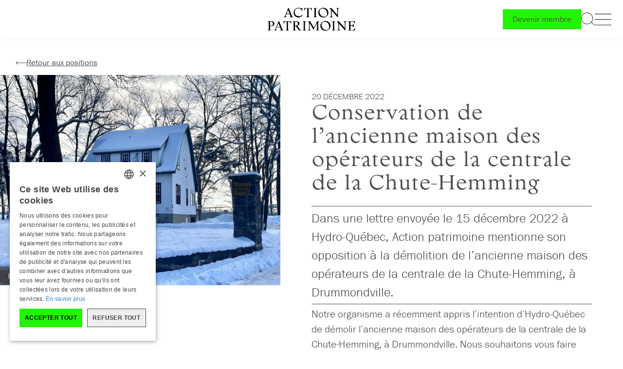

--- FILE ---
content_type: text/html; charset=UTF-8
request_url: https://actionpatrimoine.ca/positions/conservation-de-lancienne-maison-des-operateurs-de-la-centrale-de-la-chute-hemming/
body_size: 27076
content:
<!DOCTYPE html>
<html lang="fr-CA" prefix="og: https://ogp.me/ns#">
<head>
	<meta charset="UTF-8">
	<meta name="viewport" content="width=device-width, initial-scale=1">
<!-- Search Engine Optimization by Rank Math PRO - https://rankmath.com/ -->
<title>Conservation de l’ancienne maison des opérateurs de la centrale de la Chute-Hemming - Action patrimoine</title>
<meta name="description" content="Dans une lettre envoyée le 15 décembre 2022 à Hydro-Québec, Action patrimoine mentionne son opposition à la démolition de l’ancienne maison des opérateurs de la centrale de la Chute-Hemming, à Drummondville."/>
<meta name="robots" content="follow, index, max-snippet:-1, max-video-preview:-1, max-image-preview:large"/>
<link rel="canonical" href="https://actionpatrimoine.ca/positions/conservation-de-lancienne-maison-des-operateurs-de-la-centrale-de-la-chute-hemming/" />
<meta property="og:locale" content="fr_CA" />
<meta property="og:type" content="article" />
<meta property="og:title" content="Conservation de l’ancienne maison des opérateurs de la centrale de la Chute-Hemming - Action patrimoine" />
<meta property="og:description" content="Dans une lettre envoyée le 15 décembre 2022 à Hydro-Québec, Action patrimoine mentionne son opposition à la démolition de l’ancienne maison des opérateurs de la centrale de la Chute-Hemming, à Drummondville." />
<meta property="og:url" content="https://actionpatrimoine.ca/positions/conservation-de-lancienne-maison-des-operateurs-de-la-centrale-de-la-chute-hemming/" />
<meta property="og:site_name" content="Action patrimoine" />
<meta property="og:updated_time" content="2025-01-08T11:37:17-05:00" />
<meta property="og:image" content="https://actionpatrimoine.ca/wp-content/uploads/2024/10/ACT-Hydro-Quebec-Maison.webp" />
<meta property="og:image:secure_url" content="https://actionpatrimoine.ca/wp-content/uploads/2024/10/ACT-Hydro-Quebec-Maison.webp" />
<meta property="og:image:width" content="1600" />
<meta property="og:image:height" content="1200" />
<meta property="og:image:alt" content="Conservation de l’ancienne maison des opérateurs de la centrale de la Chute-Hemming" />
<meta property="og:image:type" content="image/webp" />
<meta name="twitter:card" content="summary_large_image" />
<meta name="twitter:title" content="Conservation de l’ancienne maison des opérateurs de la centrale de la Chute-Hemming - Action patrimoine" />
<meta name="twitter:description" content="Dans une lettre envoyée le 15 décembre 2022 à Hydro-Québec, Action patrimoine mentionne son opposition à la démolition de l’ancienne maison des opérateurs de la centrale de la Chute-Hemming, à Drummondville." />
<meta name="twitter:image" content="https://actionpatrimoine.ca/wp-content/uploads/2024/10/ACT-Hydro-Quebec-Maison.webp" />
<!-- /Rank Math WordPress SEO plugin -->

<link rel='dns-prefetch' href='//cdnjs.cloudflare.com' />
<link rel='dns-prefetch' href='//use.typekit.net' />
<link rel="alternate" type="application/rss+xml" title="Action patrimoine &raquo; Flux" href="https://actionpatrimoine.ca/feed/" />
<link rel="alternate" type="application/rss+xml" title="Action patrimoine &raquo; Flux des commentaires" href="https://actionpatrimoine.ca/comments/feed/" />
<link rel="alternate" title="oEmbed (JSON)" type="application/json+oembed" href="https://actionpatrimoine.ca/wp-json/oembed/1.0/embed?url=https%3A%2F%2Factionpatrimoine.ca%2Fpositions%2Fconservation-de-lancienne-maison-des-operateurs-de-la-centrale-de-la-chute-hemming%2F" />
<link rel="alternate" title="oEmbed (XML)" type="text/xml+oembed" href="https://actionpatrimoine.ca/wp-json/oembed/1.0/embed?url=https%3A%2F%2Factionpatrimoine.ca%2Fpositions%2Fconservation-de-lancienne-maison-des-operateurs-de-la-centrale-de-la-chute-hemming%2F&#038;format=xml" />
<style id='wp-img-auto-sizes-contain-inline-css'>
img:is([sizes=auto i],[sizes^="auto," i]){contain-intrinsic-size:3000px 1500px}
/*# sourceURL=wp-img-auto-sizes-contain-inline-css */
</style>

<link rel='stylesheet' id='generatepress-fonts-css' href='https://actionpatrimoine.ca/wp-content/uploads/generatepress/fonts/fonts.css?ver=1745360746' media='all' />
<style id='wp-emoji-styles-inline-css'>

	img.wp-smiley, img.emoji {
		display: inline !important;
		border: none !important;
		box-shadow: none !important;
		height: 1em !important;
		width: 1em !important;
		margin: 0 0.07em !important;
		vertical-align: -0.1em !important;
		background: none !important;
		padding: 0 !important;
	}
/*# sourceURL=wp-emoji-styles-inline-css */
</style>
<link rel='stylesheet' id='wp-block-library-css' href='https://actionpatrimoine.ca/wp-includes/css/dist/block-library/style.min.css?ver=6.9' media='all' />
<style id='wp-block-paragraph-inline-css'>
.is-small-text{font-size:.875em}.is-regular-text{font-size:1em}.is-large-text{font-size:2.25em}.is-larger-text{font-size:3em}.has-drop-cap:not(:focus):first-letter{float:left;font-size:8.4em;font-style:normal;font-weight:100;line-height:.68;margin:.05em .1em 0 0;text-transform:uppercase}body.rtl .has-drop-cap:not(:focus):first-letter{float:none;margin-left:.1em}p.has-drop-cap.has-background{overflow:hidden}:root :where(p.has-background){padding:1.25em 2.375em}:where(p.has-text-color:not(.has-link-color)) a{color:inherit}p.has-text-align-left[style*="writing-mode:vertical-lr"],p.has-text-align-right[style*="writing-mode:vertical-rl"]{rotate:180deg}
/*# sourceURL=https://actionpatrimoine.ca/wp-includes/blocks/paragraph/style.min.css */
</style>
<link rel='stylesheet' id='ap-slideshow-style-css' href='https://actionpatrimoine.ca/wp-content/plugins/ap-slideshow/src/style.css?ver=6.9' media='all' />
<style id='global-styles-inline-css'>
:root{--wp--preset--aspect-ratio--square: 1;--wp--preset--aspect-ratio--4-3: 4/3;--wp--preset--aspect-ratio--3-4: 3/4;--wp--preset--aspect-ratio--3-2: 3/2;--wp--preset--aspect-ratio--2-3: 2/3;--wp--preset--aspect-ratio--16-9: 16/9;--wp--preset--aspect-ratio--9-16: 9/16;--wp--preset--color--black: #000000;--wp--preset--color--cyan-bluish-gray: #abb8c3;--wp--preset--color--white: #ffffff;--wp--preset--color--pale-pink: #f78da7;--wp--preset--color--vivid-red: #cf2e2e;--wp--preset--color--luminous-vivid-orange: #ff6900;--wp--preset--color--luminous-vivid-amber: #fcb900;--wp--preset--color--light-green-cyan: #7bdcb5;--wp--preset--color--vivid-green-cyan: #00d084;--wp--preset--color--pale-cyan-blue: #8ed1fc;--wp--preset--color--vivid-cyan-blue: #0693e3;--wp--preset--color--vivid-purple: #9b51e0;--wp--preset--color--contrast: var(--contrast);--wp--preset--color--contrast-2: var(--contrast-2);--wp--preset--color--contrast-3: var(--contrast-3);--wp--preset--color--base: var(--base);--wp--preset--color--base-2: var(--base-2);--wp--preset--color--base-3: var(--base-3);--wp--preset--color--accent: var(--accent);--wp--preset--gradient--vivid-cyan-blue-to-vivid-purple: linear-gradient(135deg,rgb(6,147,227) 0%,rgb(155,81,224) 100%);--wp--preset--gradient--light-green-cyan-to-vivid-green-cyan: linear-gradient(135deg,rgb(122,220,180) 0%,rgb(0,208,130) 100%);--wp--preset--gradient--luminous-vivid-amber-to-luminous-vivid-orange: linear-gradient(135deg,rgb(252,185,0) 0%,rgb(255,105,0) 100%);--wp--preset--gradient--luminous-vivid-orange-to-vivid-red: linear-gradient(135deg,rgb(255,105,0) 0%,rgb(207,46,46) 100%);--wp--preset--gradient--very-light-gray-to-cyan-bluish-gray: linear-gradient(135deg,rgb(238,238,238) 0%,rgb(169,184,195) 100%);--wp--preset--gradient--cool-to-warm-spectrum: linear-gradient(135deg,rgb(74,234,220) 0%,rgb(151,120,209) 20%,rgb(207,42,186) 40%,rgb(238,44,130) 60%,rgb(251,105,98) 80%,rgb(254,248,76) 100%);--wp--preset--gradient--blush-light-purple: linear-gradient(135deg,rgb(255,206,236) 0%,rgb(152,150,240) 100%);--wp--preset--gradient--blush-bordeaux: linear-gradient(135deg,rgb(254,205,165) 0%,rgb(254,45,45) 50%,rgb(107,0,62) 100%);--wp--preset--gradient--luminous-dusk: linear-gradient(135deg,rgb(255,203,112) 0%,rgb(199,81,192) 50%,rgb(65,88,208) 100%);--wp--preset--gradient--pale-ocean: linear-gradient(135deg,rgb(255,245,203) 0%,rgb(182,227,212) 50%,rgb(51,167,181) 100%);--wp--preset--gradient--electric-grass: linear-gradient(135deg,rgb(202,248,128) 0%,rgb(113,206,126) 100%);--wp--preset--gradient--midnight: linear-gradient(135deg,rgb(2,3,129) 0%,rgb(40,116,252) 100%);--wp--preset--font-size--small: 13px;--wp--preset--font-size--medium: 20px;--wp--preset--font-size--large: 36px;--wp--preset--font-size--x-large: 42px;--wp--preset--spacing--20: 0.44rem;--wp--preset--spacing--30: 0.67rem;--wp--preset--spacing--40: 1rem;--wp--preset--spacing--50: 1.5rem;--wp--preset--spacing--60: 2.25rem;--wp--preset--spacing--70: 3.38rem;--wp--preset--spacing--80: 5.06rem;--wp--preset--shadow--natural: 6px 6px 9px rgba(0, 0, 0, 0.2);--wp--preset--shadow--deep: 12px 12px 50px rgba(0, 0, 0, 0.4);--wp--preset--shadow--sharp: 6px 6px 0px rgba(0, 0, 0, 0.2);--wp--preset--shadow--outlined: 6px 6px 0px -3px rgb(255, 255, 255), 6px 6px rgb(0, 0, 0);--wp--preset--shadow--crisp: 6px 6px 0px rgb(0, 0, 0);}:where(.is-layout-flex){gap: 0.5em;}:where(.is-layout-grid){gap: 0.5em;}body .is-layout-flex{display: flex;}.is-layout-flex{flex-wrap: wrap;align-items: center;}.is-layout-flex > :is(*, div){margin: 0;}body .is-layout-grid{display: grid;}.is-layout-grid > :is(*, div){margin: 0;}:where(.wp-block-columns.is-layout-flex){gap: 2em;}:where(.wp-block-columns.is-layout-grid){gap: 2em;}:where(.wp-block-post-template.is-layout-flex){gap: 1.25em;}:where(.wp-block-post-template.is-layout-grid){gap: 1.25em;}.has-black-color{color: var(--wp--preset--color--black) !important;}.has-cyan-bluish-gray-color{color: var(--wp--preset--color--cyan-bluish-gray) !important;}.has-white-color{color: var(--wp--preset--color--white) !important;}.has-pale-pink-color{color: var(--wp--preset--color--pale-pink) !important;}.has-vivid-red-color{color: var(--wp--preset--color--vivid-red) !important;}.has-luminous-vivid-orange-color{color: var(--wp--preset--color--luminous-vivid-orange) !important;}.has-luminous-vivid-amber-color{color: var(--wp--preset--color--luminous-vivid-amber) !important;}.has-light-green-cyan-color{color: var(--wp--preset--color--light-green-cyan) !important;}.has-vivid-green-cyan-color{color: var(--wp--preset--color--vivid-green-cyan) !important;}.has-pale-cyan-blue-color{color: var(--wp--preset--color--pale-cyan-blue) !important;}.has-vivid-cyan-blue-color{color: var(--wp--preset--color--vivid-cyan-blue) !important;}.has-vivid-purple-color{color: var(--wp--preset--color--vivid-purple) !important;}.has-black-background-color{background-color: var(--wp--preset--color--black) !important;}.has-cyan-bluish-gray-background-color{background-color: var(--wp--preset--color--cyan-bluish-gray) !important;}.has-white-background-color{background-color: var(--wp--preset--color--white) !important;}.has-pale-pink-background-color{background-color: var(--wp--preset--color--pale-pink) !important;}.has-vivid-red-background-color{background-color: var(--wp--preset--color--vivid-red) !important;}.has-luminous-vivid-orange-background-color{background-color: var(--wp--preset--color--luminous-vivid-orange) !important;}.has-luminous-vivid-amber-background-color{background-color: var(--wp--preset--color--luminous-vivid-amber) !important;}.has-light-green-cyan-background-color{background-color: var(--wp--preset--color--light-green-cyan) !important;}.has-vivid-green-cyan-background-color{background-color: var(--wp--preset--color--vivid-green-cyan) !important;}.has-pale-cyan-blue-background-color{background-color: var(--wp--preset--color--pale-cyan-blue) !important;}.has-vivid-cyan-blue-background-color{background-color: var(--wp--preset--color--vivid-cyan-blue) !important;}.has-vivid-purple-background-color{background-color: var(--wp--preset--color--vivid-purple) !important;}.has-black-border-color{border-color: var(--wp--preset--color--black) !important;}.has-cyan-bluish-gray-border-color{border-color: var(--wp--preset--color--cyan-bluish-gray) !important;}.has-white-border-color{border-color: var(--wp--preset--color--white) !important;}.has-pale-pink-border-color{border-color: var(--wp--preset--color--pale-pink) !important;}.has-vivid-red-border-color{border-color: var(--wp--preset--color--vivid-red) !important;}.has-luminous-vivid-orange-border-color{border-color: var(--wp--preset--color--luminous-vivid-orange) !important;}.has-luminous-vivid-amber-border-color{border-color: var(--wp--preset--color--luminous-vivid-amber) !important;}.has-light-green-cyan-border-color{border-color: var(--wp--preset--color--light-green-cyan) !important;}.has-vivid-green-cyan-border-color{border-color: var(--wp--preset--color--vivid-green-cyan) !important;}.has-pale-cyan-blue-border-color{border-color: var(--wp--preset--color--pale-cyan-blue) !important;}.has-vivid-cyan-blue-border-color{border-color: var(--wp--preset--color--vivid-cyan-blue) !important;}.has-vivid-purple-border-color{border-color: var(--wp--preset--color--vivid-purple) !important;}.has-vivid-cyan-blue-to-vivid-purple-gradient-background{background: var(--wp--preset--gradient--vivid-cyan-blue-to-vivid-purple) !important;}.has-light-green-cyan-to-vivid-green-cyan-gradient-background{background: var(--wp--preset--gradient--light-green-cyan-to-vivid-green-cyan) !important;}.has-luminous-vivid-amber-to-luminous-vivid-orange-gradient-background{background: var(--wp--preset--gradient--luminous-vivid-amber-to-luminous-vivid-orange) !important;}.has-luminous-vivid-orange-to-vivid-red-gradient-background{background: var(--wp--preset--gradient--luminous-vivid-orange-to-vivid-red) !important;}.has-very-light-gray-to-cyan-bluish-gray-gradient-background{background: var(--wp--preset--gradient--very-light-gray-to-cyan-bluish-gray) !important;}.has-cool-to-warm-spectrum-gradient-background{background: var(--wp--preset--gradient--cool-to-warm-spectrum) !important;}.has-blush-light-purple-gradient-background{background: var(--wp--preset--gradient--blush-light-purple) !important;}.has-blush-bordeaux-gradient-background{background: var(--wp--preset--gradient--blush-bordeaux) !important;}.has-luminous-dusk-gradient-background{background: var(--wp--preset--gradient--luminous-dusk) !important;}.has-pale-ocean-gradient-background{background: var(--wp--preset--gradient--pale-ocean) !important;}.has-electric-grass-gradient-background{background: var(--wp--preset--gradient--electric-grass) !important;}.has-midnight-gradient-background{background: var(--wp--preset--gradient--midnight) !important;}.has-small-font-size{font-size: var(--wp--preset--font-size--small) !important;}.has-medium-font-size{font-size: var(--wp--preset--font-size--medium) !important;}.has-large-font-size{font-size: var(--wp--preset--font-size--large) !important;}.has-x-large-font-size{font-size: var(--wp--preset--font-size--x-large) !important;}
/*# sourceURL=global-styles-inline-css */
</style>

<style id='classic-theme-styles-inline-css'>
/*! This file is auto-generated */
.wp-block-button__link{color:#fff;background-color:#32373c;border-radius:9999px;box-shadow:none;text-decoration:none;padding:calc(.667em + 2px) calc(1.333em + 2px);font-size:1.125em}.wp-block-file__button{background:#32373c;color:#fff;text-decoration:none}
/*# sourceURL=/wp-includes/css/classic-themes.min.css */
</style>
<link rel='stylesheet' id='tooltip-format-frontend-css' href='https://actionpatrimoine.ca/wp-content/plugins/tooltip/tooltip-format.css?ver=1733246919' media='all' />
<style id='wpgb-head-inline-css'>
.wp-grid-builder:not(.wpgb-template),.wpgb-facet{opacity:0.01}.wpgb-facet fieldset{margin:0;padding:0;border:none;outline:none;box-shadow:none}.wpgb-facet fieldset:last-child{margin-bottom:40px;}.wpgb-facet fieldset legend.wpgb-sr-only{height:1px;width:1px}
/*# sourceURL=wpgb-head-inline-css */
</style>
<link rel='stylesheet' id='simplelightbox-css' href='https://cdnjs.cloudflare.com/ajax/libs/simplelightbox/2.14.2/simple-lightbox.min.css?ver=2.14.2' media='all' />
<style id='simplelightbox-inline-css'>

        .sl-overlay {
            background: #000 !important;
        }
        .sl-wrapper .sl-close, .sl-wrapper .sl-counter {
            color: #fff !important;
        }
        .sl-wrapper .sl-navigation button {
            color: #fff !important;
        }
        .sl-caption {
            color: #fff !important;
            background: rgba(0, 0, 0, 0.8) !important;
        }
    
/*# sourceURL=simplelightbox-inline-css */
</style>
<link rel='stylesheet' id='adobe-fonts-css' href='https://use.typekit.net/ilh8inj.css' media='all' />
<link rel='stylesheet' id='generate-style-css' href='https://actionpatrimoine.ca/wp-content/themes/generatepress/assets/css/main.min.css?ver=3.6.1' media='all' />
<style id='generate-style-inline-css'>
body{background-color:#ffffff;color:var(--contrast);}a{color:var(--accent);}a{text-decoration:underline;}.entry-title a, .site-branding a, a.button, .wp-block-button__link, .main-navigation a{text-decoration:none;}a:hover, a:focus, a:active{color:#777777;}.grid-container{max-width:1440px;}.wp-block-group__inner-container{max-width:1440px;margin-left:auto;margin-right:auto;}.site-header .header-image{width:150px;}:root{--contrast:#4D4D4D;--contrast-2:#4D4D4D;--contrast-3:#4D4D4D;--base:#F8F7F6;--base-2:#F8F7F6;--base-3:#ffffff;--accent:#22F500;}:root .has-contrast-color{color:var(--contrast);}:root .has-contrast-background-color{background-color:var(--contrast);}:root .has-contrast-2-color{color:var(--contrast-2);}:root .has-contrast-2-background-color{background-color:var(--contrast-2);}:root .has-contrast-3-color{color:var(--contrast-3);}:root .has-contrast-3-background-color{background-color:var(--contrast-3);}:root .has-base-color{color:var(--base);}:root .has-base-background-color{background-color:var(--base);}:root .has-base-2-color{color:var(--base-2);}:root .has-base-2-background-color{background-color:var(--base-2);}:root .has-base-3-color{color:var(--base-3);}:root .has-base-3-background-color{background-color:var(--base-3);}:root .has-accent-color{color:var(--accent);}:root .has-accent-background-color{background-color:var(--accent);}h1, h2, h3, h4, h5, h6{font-family:var(--gp-font--rural);}html{font-family:franklin-gothic-urw;}body, button, input, select, textarea{font-family:franklin-gothic-urw;}.top-bar{background-color:#636363;color:#ffffff;}.top-bar a{color:#ffffff;}.top-bar a:hover{color:#303030;}.site-header{background-color:var(--base-3);}.main-title a,.main-title a:hover{color:var(--contrast);}.site-description{color:var(--contrast-2);}.mobile-menu-control-wrapper .menu-toggle,.mobile-menu-control-wrapper .menu-toggle:hover,.mobile-menu-control-wrapper .menu-toggle:focus,.has-inline-mobile-toggle #site-navigation.toggled{background-color:rgba(0, 0, 0, 0.02);}.main-navigation,.main-navigation ul ul{background-color:var(--base-3);}.main-navigation .main-nav ul li a, .main-navigation .menu-toggle, .main-navigation .menu-bar-items{color:var(--contrast);}.main-navigation .main-nav ul li:not([class*="current-menu-"]):hover > a, .main-navigation .main-nav ul li:not([class*="current-menu-"]):focus > a, .main-navigation .main-nav ul li.sfHover:not([class*="current-menu-"]) > a, .main-navigation .menu-bar-item:hover > a, .main-navigation .menu-bar-item.sfHover > a{color:var(--accent);}button.menu-toggle:hover,button.menu-toggle:focus{color:var(--contrast);}.main-navigation .main-nav ul li[class*="current-menu-"] > a{color:var(--accent);}.navigation-search input[type="search"],.navigation-search input[type="search"]:active, .navigation-search input[type="search"]:focus, .main-navigation .main-nav ul li.search-item.active > a, .main-navigation .menu-bar-items .search-item.active > a{color:var(--accent);}.main-navigation ul ul{background-color:var(--base);}.separate-containers .inside-article, .separate-containers .comments-area, .separate-containers .page-header, .one-container .container, .separate-containers .paging-navigation, .inside-page-header{background-color:var(--base-3);}.entry-title a{color:var(--contrast);}.entry-title a:hover{color:var(--contrast-2);}.entry-meta{color:var(--contrast-2);}.sidebar .widget{background-color:var(--base-3);}.footer-widgets{background-color:var(--base-3);}.site-info{color:var(--base-3);background-color:var(--contrast);}input[type="text"],input[type="email"],input[type="url"],input[type="password"],input[type="search"],input[type="tel"],input[type="number"],textarea,select{color:var(--contrast);background-color:var(--base-2);border-color:var(--base);}input[type="text"]:focus,input[type="email"]:focus,input[type="url"]:focus,input[type="password"]:focus,input[type="search"]:focus,input[type="tel"]:focus,input[type="number"]:focus,textarea:focus,select:focus{color:var(--contrast);background-color:var(--base-2);border-color:var(--contrast-3);}button,html input[type="button"],input[type="reset"],input[type="submit"],a.button,a.wp-block-button__link:not(.has-background){color:#ffffff;background-color:#55555e;}button:hover,html input[type="button"]:hover,input[type="reset"]:hover,input[type="submit"]:hover,a.button:hover,button:focus,html input[type="button"]:focus,input[type="reset"]:focus,input[type="submit"]:focus,a.button:focus,a.wp-block-button__link:not(.has-background):active,a.wp-block-button__link:not(.has-background):focus,a.wp-block-button__link:not(.has-background):hover{color:#ffffff;background-color:#3f4047;}a.generate-back-to-top{background-color:rgba( 0,0,0,0.4 );color:#ffffff;}a.generate-back-to-top:hover,a.generate-back-to-top:focus{background-color:rgba( 0,0,0,0.6 );color:#ffffff;}:root{--gp-search-modal-bg-color:var(--base-3);--gp-search-modal-text-color:var(--contrast);--gp-search-modal-overlay-bg-color:rgba(0,0,0,0.2);}@media (max-width: 768px){.main-navigation .menu-bar-item:hover > a, .main-navigation .menu-bar-item.sfHover > a{background:none;color:var(--contrast);}}.nav-below-header .main-navigation .inside-navigation.grid-container, .nav-above-header .main-navigation .inside-navigation.grid-container{padding:0px 20px 0px 20px;}.site-main .wp-block-group__inner-container{padding:40px;}.separate-containers .paging-navigation{padding-top:20px;padding-bottom:20px;}.entry-content .alignwide, body:not(.no-sidebar) .entry-content .alignfull{margin-left:-40px;width:calc(100% + 80px);max-width:calc(100% + 80px);}.rtl .menu-item-has-children .dropdown-menu-toggle{padding-left:20px;}.rtl .main-navigation .main-nav ul li.menu-item-has-children > a{padding-right:20px;}@media (max-width:768px){.separate-containers .inside-article, .separate-containers .comments-area, .separate-containers .page-header, .separate-containers .paging-navigation, .one-container .site-content, .inside-page-header{padding:30px;}.site-main .wp-block-group__inner-container{padding:30px;}.inside-top-bar{padding-right:30px;padding-left:30px;}.inside-header{padding-right:30px;padding-left:30px;}.widget-area .widget{padding-top:30px;padding-right:30px;padding-bottom:30px;padding-left:30px;}.footer-widgets-container{padding-top:30px;padding-right:30px;padding-bottom:30px;padding-left:30px;}.inside-site-info{padding-right:30px;padding-left:30px;}.entry-content .alignwide, body:not(.no-sidebar) .entry-content .alignfull{margin-left:-30px;width:calc(100% + 60px);max-width:calc(100% + 60px);}.one-container .site-main .paging-navigation{margin-bottom:20px;}}/* End cached CSS */.is-right-sidebar{width:30%;}.is-left-sidebar{width:30%;}.site-content .content-area{width:100%;}@media (max-width: 768px){.main-navigation .menu-toggle,.sidebar-nav-mobile:not(#sticky-placeholder){display:block;}.main-navigation ul,.gen-sidebar-nav,.main-navigation:not(.slideout-navigation):not(.toggled) .main-nav > ul,.has-inline-mobile-toggle #site-navigation .inside-navigation > *:not(.navigation-search):not(.main-nav){display:none;}.nav-align-right .inside-navigation,.nav-align-center .inside-navigation{justify-content:space-between;}.has-inline-mobile-toggle .mobile-menu-control-wrapper{display:flex;flex-wrap:wrap;}.has-inline-mobile-toggle .inside-header{flex-direction:row;text-align:left;flex-wrap:wrap;}.has-inline-mobile-toggle .header-widget,.has-inline-mobile-toggle #site-navigation{flex-basis:100%;}.nav-float-left .has-inline-mobile-toggle #site-navigation{order:10;}}
.dynamic-author-image-rounded{border-radius:100%;}.dynamic-featured-image, .dynamic-author-image{vertical-align:middle;}.one-container.blog .dynamic-content-template:not(:last-child), .one-container.archive .dynamic-content-template:not(:last-child){padding-bottom:0px;}.dynamic-entry-excerpt > p:last-child{margin-bottom:0px;}
/*# sourceURL=generate-style-inline-css */
</style>
<link rel='stylesheet' id='generate-child-css' href='https://actionpatrimoine.ca/wp-content/themes/Action%20patrimoine/style.css?ver=1726681214' media='all' />
<link rel='stylesheet' id='searchwp-live-search-css' href='https://actionpatrimoine.ca/wp-content/plugins/searchwp-live-ajax-search/assets/styles/style.min.css?ver=1.8.7' media='all' />
<style id='searchwp-live-search-inline-css'>
.searchwp-live-search-result .searchwp-live-search-result--title a {
  font-size: 16px;
}
.searchwp-live-search-result .searchwp-live-search-result--price {
  font-size: 14px;
}
.searchwp-live-search-result .searchwp-live-search-result--add-to-cart .button {
  font-size: 14px;
}

/*# sourceURL=searchwp-live-search-inline-css */
</style>
<link rel='stylesheet' id='generateblocks-global-css' href='https://actionpatrimoine.ca/wp-content/uploads/generateblocks/style-global.css?ver=1747423656' media='all' />
<style id='generateblocks-inline-css'>
.gb-container.gb-tabs__item:not(.gb-tabs__item-open){display:none;}.gb-container-100d4348{margin-top:5px;}.gb-container-bebe224c{margin-top:5px;}.gb-container-f20b9c4c{background-color:var(--base-3);}.gb-container-a8af15b8{padding:2rem 2rem 0.5rem;}.gb-container-3b3d5b02{background-color:var(--accent);}.gb-container-ad8b3ea0{max-width:1080px;}.gb-container-f65623ad{flex-grow:1;}.gb-container-a693f156{display:flex;align-items:center;justify-content:center;text-align:center;}.gb-container-974ea3cd{width:100%;max-width:200px;}.gb-container-4c2ee234{flex-grow:1;flex-shrink:1;}.gb-container-fc2f3183{width:100%;}.gb-container-a0f17eb3{width:2rem;}.gb-container-31d9d520{display:flex;align-items:center;justify-content:center;}.gb-container-5deab926{width:180px;}.gb-container-fd6345cb{display:flex;justify-content:flex-end;}.gb-container-9b043aec{width:100%;max-width:1440px;padding-right:1rem;padding-left:1rem;margin-right:auto;margin-left:auto;}.gb-container-6d5d498e{align-items:flex-start;}.gb-container-ccbb7ac1{align-items:flex-start;}.gb-container-c59c20d7{background-color:rgba(0, 0, 0, 0);}.gb-container-1a790cb0{background-color:rgba(0, 0, 0, 0);}.gb-container-1a790cb0 > .gb-accordion__content{transition:max-height 0.25s ease;will-change:max-height;max-height:0;overflow:hidden;visibility:hidden;}.gb-container-1a790cb0.gb-accordion__item-open > .gb-accordion__content{max-height:inherit;visibility:visible;}.gb-container-a6bab13c{padding:0;margin-bottom:0px;background-color:rgba(250, 250, 250, 0);}.gb-container-f84ae09c{background-color:rgba(0, 0, 0, 0);}.gb-container-c43c7493{background-color:rgba(0, 0, 0, 0);}.gb-container-c43c7493 > .gb-accordion__content{transition:max-height 0.25s ease;will-change:max-height;max-height:0;overflow:hidden;visibility:hidden;}.gb-container-c43c7493.gb-accordion__item-open > .gb-accordion__content{max-height:inherit;visibility:visible;}.gb-container-7ed4139e{padding:0;margin-bottom:0px;background-color:rgba(250, 250, 250, 0);}.gb-container-7ae70179{display:flex;flex-direction:row;justify-content:space-between;column-gap:3rem;padding-top:2rem;margin-top:6rem;border-top:1px solid var(--contrast);}.gb-container-e60a9678{width:auto;display:flex;align-items:center;column-gap:1rem;flex-shrink:0;}.gb-container-4397b498{align-items:center;justify-content:center;position:relative;flex-shrink:0;}.gb-container-d8e867d0{position:relative;}.gb-container-abf07729{position:relative;}.gb-container-bf7479fb{position:relative;}.gb-container-2384720d{width:100%;}.gb-container-46faa64d{width:1.8rem;}.gb-container-c4ef5be9{height:auto;min-height:0px;}.gb-container-a2c12a78{width:100%;}.gb-container-aa2b9954{width:2rem;}.gb-container-ccdbe50c{width:100%;}.gb-container-017d41fe{display:flex;align-items:center;justify-content:center;}.gb-container-50fe9d69{width:250px;}.gb-container-9773fd1b{width:100%;max-width:1440px;padding-right:1rem;padding-left:1rem;margin-right:auto;margin-left:auto;}.gb-container-6a3a44d7{border-bottom-color:var(--base-3);}.gb-container-8f308200{align-items:flex-start;}.gb-container-9001c3d1{align-items:flex-start;}.gb-container-a5678c73{padding-top:3rem;padding-bottom:3rem;}.gb-container-0b6aaa3b{align-items:flex-start;}.gb-container-50af0170{align-items:flex-start;}.gb-container-4eb3ff89{display:flex;flex-direction:row;justify-content:space-between;column-gap:3rem;border-top-color:#ffffff;}.gb-container-9f39af8c{width:100%;}.gb-container-b068fe9a{width:1.8rem;}.gb-container-a155f0c3{height:400px;}.gb-image-d652656f{vertical-align:middle;}.gb-image-e8ebfa1b{vertical-align:middle;}.gb-image-a039fefe{vertical-align:middle;}.gb-image-9d097bb3{vertical-align:middle;}.gb-image-e0c5851e{vertical-align:middle;}.gb-image-1f0dfa7d{vertical-align:middle;}.gb-image-de9b921d{vertical-align:middle;}.gb-image-f0fbc9f1{vertical-align:middle;}p.gb-headline-ac814abf{font-weight:500;}div.gb-headline-51ccf811{display:flex;align-items:center;column-gap:0.5em;}div.gb-headline-51ccf811 .gb-icon{line-height:0;}div.gb-headline-51ccf811 .gb-icon svg{width:2em;height:2em;fill:currentColor;}div.gb-headline-a27b3ff7{display:flex;align-items:center;justify-content:flex-end;column-gap:0.5em;text-align:right;}div.gb-headline-a27b3ff7 .gb-icon{line-height:0;}div.gb-headline-a27b3ff7 .gb-icon svg{width:3em;height:3em;fill:currentColor;}div.gb-headline-b10b95c2{font-size: 1.1rem;}div.gb-headline-1f5a811f{padding-left:1rem;}div.gb-headline-37875dc4{padding-left:1rem;}div.gb-headline-cb798331{font-size:1.1rem;padding-left:0rem;}div.gb-headline-58228a00{padding-left:1rem;}div.gb-headline-8fa5575d{padding-left:1rem;}div.gb-headline-1cf26866{font-size:20px;line-height:31.2px;padding-left:0rem;}div.gb-headline-7eba414c{padding-left:1rem;}div.gb-headline-1bb96c51{padding-left:1rem;}div.gb-headline-8b42e290{padding-left:1rem;}div.gb-headline-23b66995{padding-left:1rem;}div.gb-headline-28b9b772{padding-left:0rem;}div.gb-headline-8287b733{padding-left:1rem;}div.gb-headline-6e7867b3{padding-left:1rem;}div.gb-headline-a5f566f4{padding-left:0rem;}div.gb-headline-d9d427d3{padding-left:1rem;}div.gb-headline-a4035363{padding-left:1rem;}div.gb-headline-6b74030d{display:flex;align-items:center;column-gap:0.5em;}div.gb-headline-6b74030d .gb-icon{line-height:0;}div.gb-headline-6b74030d .gb-icon svg{width:1.8rem;height:1.8rem;fill:currentColor;}div.gb-headline-63e8b718{display:flex;align-items:center;column-gap:0.5em;}div.gb-headline-63e8b718 .gb-icon{line-height:0;}div.gb-headline-63e8b718 .gb-icon svg{width:1.8rem;height:1.8rem;fill:currentColor;}div.gb-headline-8a4c9fdd{display:flex;align-items:center;column-gap:0.5em;}div.gb-headline-8a4c9fdd .gb-icon{line-height:0;}div.gb-headline-8a4c9fdd .gb-icon svg{width:1.8rem;height:1.8rem;fill:currentColor;}div.gb-headline-6609484a{display:flex;align-items:center;column-gap:0.5em;}div.gb-headline-6609484a .gb-icon{line-height:0;}div.gb-headline-6609484a .gb-icon svg{width:1.8rem;height:1.8rem;fill:currentColor;}div.gb-headline-d4e1a140{margin-bottom:1rem;}p.gb-headline-20c54cbe{font-size:1.2rem;line-height:1.4rem;margin-bottom:0px;}.gb-accordion__item:not(.gb-accordion__item-open) > .gb-button .gb-accordion__icon-open{display:none;}.gb-accordion__item.gb-accordion__item-open > .gb-button .gb-accordion__icon{display:none;}a.gb-button-e6a8cde3{display:inline-flex;align-items:center;column-gap:0.5em;text-decoration:none;}a.gb-button-e6a8cde3 .gb-icon{line-height:0;}a.gb-button-e6a8cde3 .gb-icon svg{width:1.8em;height:1.8em;fill:currentColor;}a.gb-button-3e74ddef{text-decoration:none;}a.gb-button-3e74ddef .gb-icon{line-height:0;}a.gb-button-3e74ddef .gb-icon svg{fill:currentColor;}a.gb-button-ece9a462{display:flex;align-items:center;justify-content:center;position:relative;padding:8px 20px;text-decoration:none;}button.gb-button-c51bad4a{display:flex;align-items:center;justify-content:space-between;column-gap:0.5em;width:100%;text-align:left;padding:15px 20px;background-color:rgba(255, 255, 255, 0);color:#000000;text-decoration:none;}button.gb-button-c51bad4a:hover, button.gb-button-c51bad4a:active, button.gb-button-c51bad4a:focus{background-color:rgba(255, 255, 255, 0);color:#222222;}button.gb-button-c51bad4a.gb-block-is-current, button.gb-button-c51bad4a.gb-block-is-current:hover, button.gb-button-c51bad4a.gb-block-is-current:active, button.gb-button-c51bad4a.gb-block-is-current:focus{background-color:rgba(250, 250, 250, 0);color:#000000;}button.gb-button-c51bad4a .gb-icon{line-height:0;}button.gb-button-c51bad4a .gb-icon svg{width:0.8em;height:0.8em;fill:currentColor;}button.gb-button-a49f7c60{display:flex;align-items:center;justify-content:space-between;column-gap:0.5em;width:100%;text-align:left;padding:15px 20px;background-color:rgba(255, 255, 255, 0);color:#000000;text-decoration:none;}button.gb-button-a49f7c60:hover, button.gb-button-a49f7c60:active, button.gb-button-a49f7c60:focus{background-color:rgba(255, 255, 255, 0);color:#222222;}button.gb-button-a49f7c60.gb-block-is-current, button.gb-button-a49f7c60.gb-block-is-current:hover, button.gb-button-a49f7c60.gb-block-is-current:active, button.gb-button-a49f7c60.gb-block-is-current:focus{background-color:rgba(250, 250, 250, 0);color:#000000;}button.gb-button-a49f7c60 .gb-icon{line-height:0;}button.gb-button-a49f7c60 .gb-icon svg{width:0.8em;height:0.8em;fill:currentColor;}@media (max-width: 1024px) {.gb-container-a693f156{justify-content:flex-start;}.gb-container-9b043aec{padding:6rem 5%;}.gb-container-51e266e9{display:flex;column-gap:4rem;}.gb-container-6d5d498e{width:50%;row-gap:1rem;}.gb-grid-wrapper > .gb-grid-column-6d5d498e{width:50%;}.gb-container-3ed70a4c{width:50%;display:flex;flex-direction:column;row-gap:4rem;}.gb-grid-wrapper > .gb-grid-column-3ed70a4c{width:50%;}.gb-container-ccbb7ac1{row-gap:1rem;}.gb-container-ec49d257{row-gap:1rem;}.gb-container-7ae70179{flex-wrap:wrap;justify-content:flex-start;row-gap:1rem;}.gb-container-9773fd1b{padding:6rem 5%;}.gb-container-6a3a44d7{display:flex;flex-direction:column;column-gap:4rem;}.gb-container-8f308200{width:50%;row-gap:1rem;}.gb-grid-wrapper > .gb-grid-column-8f308200{width:50%;}.gb-container-d6993cb0{width:50%;display:flex;flex-direction:column;row-gap:4rem;margin-top:3,5rem;}.gb-grid-wrapper > .gb-grid-column-d6993cb0{width:50%;}.gb-container-9001c3d1{row-gap:1rem;margin-top:3.5rem;}.gb-container-348c15e9{row-gap:1rem;}.gb-container-a5678c73{display:flex;flex-direction:column;column-gap:4rem;row-gap:4rem;}.gb-container-0b6aaa3b{width:50%;row-gap:1rem;}.gb-grid-wrapper > .gb-grid-column-0b6aaa3b{width:50%;}.gb-container-425dfe06{width:50%;display:flex;flex-direction:column;row-gap:4rem;}.gb-grid-wrapper > .gb-grid-column-425dfe06{width:50%;}.gb-container-50af0170{row-gap:1rem;}.gb-container-6515801f{row-gap:1rem;}.gb-container-4eb3ff89{flex-direction:column;flex-wrap:wrap;justify-content:flex-start;row-gap:1rem;}}@media (max-width: 767px) {.gb-container-9b043aec{padding-top:4rem;padding-bottom:4rem;}.gb-container-51e266e9{flex-direction:column;row-gap:2rem;}.gb-container-6d5d498e{width:100%;row-gap:0.5rem;}.gb-grid-wrapper > .gb-grid-column-6d5d498e{width:100%;}.gb-container-3ed70a4c{width:100%;row-gap:0rem;}.gb-grid-wrapper > .gb-grid-column-3ed70a4c{width:100%;}.gb-container-ccbb7ac1{row-gap:0.5rem;}.gb-container-c59c20d7{width:100%;}.gb-grid-wrapper > .gb-grid-column-c59c20d7{width:100%;}.gb-container-1a790cb0{padding-top:1rem;padding-bottom:1rem;border-top-width:1px;border-top-style:solid;border-bottom-width:1px;border-bottom-style:solid;}.gb-container-ec49d257{row-gap:0.5rem;}.gb-container-f84ae09c{width:100%;}.gb-grid-wrapper > .gb-grid-column-f84ae09c{width:100%;}.gb-container-c43c7493{padding-top:1rem;padding-bottom:1rem;border-top-width:0px;border-top-style:solid;border-bottom-width:1px;border-bottom-style:solid;}.gb-container-7ae70179{flex-direction:column;flex-wrap:nowrap;row-gap:0.5rem;margin-top:0rem;border-top-width:0px;}.gb-container-e60a9678{font-size:17px;margin-top:1rem;}.gb-container-9773fd1b{padding-top:4rem;padding-bottom:4rem;}.gb-container-6a3a44d7{flex-direction:column;row-gap:4rem;}.gb-container-8f308200{width:100%;row-gap:0.5rem;}.gb-grid-wrapper > .gb-grid-column-8f308200{width:100%;}.gb-container-d6993cb0{width:100%;}.gb-grid-wrapper > .gb-grid-column-d6993cb0{width:100%;}.gb-container-9001c3d1{row-gap:0.5rem;margin-top:0rem;}.gb-container-348c15e9{row-gap:0.5rem;}.gb-container-a5678c73{flex-direction:column;row-gap:4rem;}.gb-container-0b6aaa3b{width:100%;row-gap:0.5rem;}.gb-grid-wrapper > .gb-grid-column-0b6aaa3b{width:100%;}.gb-container-425dfe06{width:100%;}.gb-grid-wrapper > .gb-grid-column-425dfe06{width:100%;}.gb-container-50af0170{row-gap:0.5rem;}.gb-container-6515801f{row-gap:0.5rem;}.gb-container-4eb3ff89{flex-direction:column;flex-wrap:nowrap;row-gap:0.5rem;}div.gb-headline-6b74030d .gb-icon svg{width:1.8rem;height:1.8rem;}div.gb-headline-63e8b718 .gb-icon svg{width:1.8em;height:1.8em;}div.gb-headline-8a4c9fdd .gb-icon svg{width:1.8rem;height:1.8rem;}div.gb-headline-6609484a .gb-icon svg{width:1.8rem;height:1.8rem;}button.gb-button-c51bad4a{font-size:25px;padding:0;}button.gb-button-a49f7c60{font-size:25px;padding:0;}}:root{--gb-container-width:1440px;}.gb-container .wp-block-image img{vertical-align:middle;}.gb-grid-wrapper .wp-block-image{margin-bottom:0;}.gb-highlight{background:none;}.gb-shape{line-height:0;}.gb-container-link{position:absolute;top:0;right:0;bottom:0;left:0;z-index:99;}
/*# sourceURL=generateblocks-inline-css */
</style>
<link rel='stylesheet' id='generate-blog-images-css' href='https://actionpatrimoine.ca/wp-content/plugins/gp-premium/blog/functions/css/featured-images.min.css?ver=2.5.5' media='all' />
<style id='block-visibility-screen-size-styles-inline-css'>
/* Large screens (desktops, 992px and up) */
@media ( min-width: 992px ) {
	.block-visibility-hide-large-screen {
		display: none !important;
	}
}

/* Medium screens (tablets, between 768px and 992px) */
@media ( min-width: 768px ) and ( max-width: 991.98px ) {
	.block-visibility-hide-medium-screen {
		display: none !important;
	}
}

/* Small screens (mobile devices, less than 768px) */
@media ( max-width: 767.98px ) {
	.block-visibility-hide-small-screen {
		display: none !important;
	}
}
/*# sourceURL=block-visibility-screen-size-styles-inline-css */
</style>
<script src="https://actionpatrimoine.ca/wp-includes/js/jquery/jquery.min.js?ver=3.7.1" id="jquery-core-js"></script>
<script src="https://actionpatrimoine.ca/wp-includes/js/jquery/jquery-migrate.min.js?ver=3.4.1" id="jquery-migrate-js"></script>
<link rel="https://api.w.org/" href="https://actionpatrimoine.ca/wp-json/" /><link rel="alternate" title="JSON" type="application/json" href="https://actionpatrimoine.ca/wp-json/wp/v2/positions/666" /><link rel="EditURI" type="application/rsd+xml" title="RSD" href="https://actionpatrimoine.ca/xmlrpc.php?rsd" />
<meta name="generator" content="WordPress 6.9" />
<link rel='shortlink' href='https://actionpatrimoine.ca/?p=666' />

<link rel='stylesheet' id='6400-css' href='//actionpatrimoine.ca/wp-content/uploads/code-snippets/6400.css?v=7620' media='all' />
<script>
document.addEventListener("DOMContentLoaded", function () {
  const searchLink = document.querySelector(".searchwp-modal-form-trigger-el");

  if (searchLink) {
    const iconSize = 28; // Change this to adjust the icon size

    searchLink.innerHTML = `<svg width="${iconSize}" height="${iconSize}" viewBox="0 0 23 22" fill="none" xmlns="http://www.w3.org/2000/svg">
      <circle cx="10" cy="10" r="9.5" stroke="#4D4D4D"/>
      <line x1="17.3536" y1="16.6464" x2="22.3536" y2="21.6464" stroke="#4D4D4D"/>
    </svg>`;
  }
});</script>
<script type="text/javascript" charset="UTF-8" src="//cdn.cookie-script.com/s/1d3c80743c9ef8ec049ff770a11ebf96.js"></script>
<noscript><style>.wp-grid-builder .wpgb-card.wpgb-card-hidden .wpgb-card-wrapper{opacity:1!important;visibility:visible!important;transform:none!important}.wpgb-facet {opacity:1!important;pointer-events:auto!important}.wpgb-facet *:not(.wpgb-pagination-facet){display:none}</style></noscript><link rel="stylesheet" href="https://use.typekit.net/ilh8inj.css"><script id="google_gtagjs" src="https://www.googletagmanager.com/gtag/js?id=G-ELBYMJPBYZ" async></script>
<script id="google_gtagjs-inline">
window.dataLayer = window.dataLayer || [];function gtag(){dataLayer.push(arguments);}gtag('js', new Date());gtag('config', 'G-ELBYMJPBYZ', {'anonymize_ip': true} );
</script>
<link rel="icon" href="https://actionpatrimoine.ca/wp-content/uploads/2025/04/Favicon-2-150x150.webp" sizes="32x32" />
<link rel="icon" href="https://actionpatrimoine.ca/wp-content/uploads/2025/04/Favicon-2.webp" sizes="192x192" />
<link rel="apple-touch-icon" href="https://actionpatrimoine.ca/wp-content/uploads/2025/04/Favicon-2.webp" />
<meta name="msapplication-TileImage" content="https://actionpatrimoine.ca/wp-content/uploads/2025/04/Favicon-2.webp" />
<link rel='stylesheet' id='fluent-form-styles-css' href='https://actionpatrimoine.ca/wp-content/plugins/fluentform/assets/css/fluent-forms-public.css?ver=6.1.12' media='all' />
<link rel='stylesheet' id='fluentform-public-default-css' href='https://actionpatrimoine.ca/wp-content/plugins/fluentform/assets/css/fluentform-public-default.css?ver=6.1.12' media='all' />
</head>

<body class="wp-singular positions-template-default single single-positions postid-666 wp-custom-logo wp-embed-responsive wp-theme-generatepress wp-child-theme-Actionpatrimoine post-image-above-header post-image-aligned-center sticky-menu-fade no-sidebar nav-float-right separate-containers header-aligned-left dropdown-hover featured-image-active full-width-content" itemtype="https://schema.org/Blog" itemscope>
	
<a class="screen-reader-text skip-link" href="#content" title="Aller au contenu">Aller au contenu</a><div class="gb-container gb-container-c4be46b4 ap_nav">
<div class="gb-container gb-container-f65623ad ap_nav-spacer"></div>

<div class="gb-container gb-container-a693f156">
<div class="gb-container gb-container-974ea3cd">

<figure class="gb-block-image gb-block-image-e8ebfa1b"><a href="/"><img fetchpriority="high" decoding="async" width="528" height="138" class="gb-image gb-image-e8ebfa1b ap_nav-logo" src="https://actionpatrimoine.ca/wp-content/uploads/2024/09/SignatureAP-Outline-Transp.webp" alt="" title="SignatureAP-Outline-Transp" srcset="https://actionpatrimoine.ca/wp-content/uploads/2024/09/SignatureAP-Outline-Transp.webp 528w, https://actionpatrimoine.ca/wp-content/uploads/2024/09/SignatureAP-Outline-Transp-300x78.webp 300w" sizes="(max-width: 528px) 100vw, 528px" /></a></figure>

</div>
</div>

<div class="gb-container gb-container-4c2ee234 ap_nav-content">

<a class="gb-button gb-button-ece9a462 gb-button-text ap_button block-visibility-hide-small-screen" href="https://inscription.actionpatrimoine.ca/fr/devenez-membre" target="_blank" rel="noopener noreferrer">Devenir membre</a>


		<a
			class="searchwp-modal-form-trigger-el"
			href="#searchwp-modal-5916110af2bd3b2b4d5992f3b0f8059a"
			data-searchwp-modal-trigger="searchwp-modal-5916110af2bd3b2b4d5992f3b0f8059a">
			Search		</a>
		


<div class="gb-headline gb-headline-51ccf811 ap_nav-toggle ap_menu-open"><span class="gb-icon"><svg xmlns="http://www.w3.org/2000/svg" fill="none" viewBox="0 0 24 17" height="17" width="24"> <line stroke="#4D4D4D" y2="0.5" x2="24" y1="0.5"></line> <line stroke="#4D4D4D" y2="8.5" x2="24" y1="8.5"></line> <line stroke="#4D4D4D" y2="16.5" x2="24" y1="16.5"></line> </svg></span></div>

</div>
</div>

<div class="gb-container gb-container-48724451 ap_main-menu">
<div class="gb-container gb-container-fc2f3183 ap_menu-top">
<div class="gb-container gb-container-a0f17eb3 ap_menu_A">

<figure class="gb-block-image gb-block-image-a039fefe"><img decoding="async" width="113" height="176" class="gb-image gb-image-a039fefe" src="https://actionpatrimoine.ca/wp-content/uploads/2024/09/letter-a.svg" alt="" title="letter-a"/></figure>

</div>

<div class="gb-container gb-container-31d9d520">
<div class="gb-container gb-container-5deab926">

<figure class="gb-block-image gb-block-image-9d097bb3"><a href="/"><img decoding="async" width="528" height="138" class="gb-image gb-image-9d097bb3" src="https://actionpatrimoine.ca/wp-content/uploads/2024/09/SignatureAP-Outline-Transp.webp" alt="" title="SignatureAP-Outline-Transp" srcset="https://actionpatrimoine.ca/wp-content/uploads/2024/09/SignatureAP-Outline-Transp.webp 528w, https://actionpatrimoine.ca/wp-content/uploads/2024/09/SignatureAP-Outline-Transp-300x78.webp 300w" sizes="(max-width: 528px) 100vw, 528px" /></a></figure>

</div>
</div>

<div class="gb-container gb-container-fd6345cb">

<div class="gb-headline gb-headline-a27b3ff7 ap_menu-close"><span class="gb-icon"><svg xmlns="http://www.w3.org/2000/svg" fill="none" viewBox="0 0 34 34" height="34" width="34"> <line stroke="#4D4D4D" y2="8.13194" x2="25.1014" y1="25.1025" x1="8.13082"></line> <line stroke="#4D4D4D" y2="8.83905" x2="8.13291" y1="25.8096" x1="25.1035"></line> </svg></span></div>

</div>
</div>

<div class="gb-container gb-container-9b043aec ap_nav-acc">
<div class="gb-container gb-container-51e266e9 ap_menu-link-section">
<div class="gb-container gb-container-6d5d498e ap_menu-item-wrapper">

<div class="gb-headline gb-headline-e02d3e95 gb-headline-text ap_menu-item"><a href="https://actionpatrimoine.ca/actualites/" data-type="page" data-id="2248">Actualités</a></div>



<div class="gb-headline gb-headline-5825afab gb-headline-text ap_menu-item"><a href="https://actionpatrimoine.ca/a-propos/" data-type="page" data-id="364">À propos</a></div>



<div class="gb-headline gb-headline-25ae9aa8 gb-headline-text ap_menu-item"><a href="https://actionpatrimoine.ca/archives/" data-type="page" data-id="764">Archives</a></div>



<div class="gb-headline gb-headline-e078f263 gb-headline-text ap_menu-item"><a href="https://actionpatrimoine.ca/fiches-techniques/" data-type="page" data-id="2202">Fiches techniques</a></div>



<div class="gb-headline gb-headline-678fd79f gb-headline-text ap_menu-item"><a href="https://actionpatrimoine.ca/liens-utiles/" data-type="page" data-id="1207">Liens utiles</a></div>



<div class="gb-headline gb-headline-b61f9f9e gb-headline-text ap_menu-item"><a href="https://actionpatrimoine.ca/maisonhenrystuart/" data-type="page" data-id="5646">Maison Henry-Stuart</a></div>



<div class="gb-headline gb-headline-dd0e0ae2 gb-headline-text ap_menu-item"><a href="https://actionpatrimoine.ca/positions/" data-type="page" data-id="3777">Positions</a></div>



<div class="gb-headline gb-headline-fc84f0f4 gb-headline-text ap_menu-item"><a href="https://actionpatrimoine.ca/prix/prix-2025/" data-type="prix" data-id="4871">Prix Action patrimoine</a></div>



<div class="gb-headline gb-headline-20d7d632 gb-headline-text ap_menu-item"><a href="https://actionpatrimoine.ca/table-de-concertation-des-organismes-nationaux-en-patrimoine-bati-du-quebec/">Table de concertation</a></div>

</div>

<div class="gb-container gb-container-3ed70a4c ap_menu-wrapper">
<div class="gb-container gb-container-ccbb7ac1 ap_menu-item-wrapper">
<div class="gb-container gb-container-c59c20d7 ap_menu-acc-wrapper gb-accordion block-visibility-hide-large-screen block-visibility-hide-medium-screen">
<div class="gb-container gb-container-1a790cb0 ap_menu-acc-wrapper gb-accordion__item" data-transition="slide">

<button class="gb-button gb-button-c51bad4a gb-accordion__toggle ap-menu-acc" id="gb-accordion-toggle-c51bad4a"><span class="gb-button-text"><a href="https://actionpatrimoine.ca/activites/">Activités</a></span><span class="gb-icon"><svg xmlns="http://www.w3.org/2000/svg" viewBox="0 0 448 512" width="1em" height="1em" aria-hidden="true" role="img" class="gb-accordion__icon"><path d="M207.029 381.476L12.686 187.132c-9.373-9.373-9.373-24.569 0-33.941l22.667-22.667c9.357-9.357 24.522-9.375 33.901-.04L224 284.505l154.745-154.021c9.379-9.335 24.544-9.317 33.901.04l22.667 22.667c9.373 9.373 9.373 24.569 0 33.941L240.971 381.476c-9.373 9.372-24.569 9.372-33.942 0z" fill="currentColor"></path></svg><svg xmlns="http://www.w3.org/2000/svg" viewBox="0 0 448 512" width="1em" height="1em" aria-hidden="true" role="img" class="gb-accordion__icon-open"><path d="M240.971 130.524l194.343 194.343c9.373 9.373 9.373 24.569 0 33.941l-22.667 22.667c-9.357 9.357-24.522 9.375-33.901.04L224 227.495 69.255 381.516c-9.379 9.335-24.544 9.317-33.901-.04l-22.667-22.667c-9.373-9.373-9.373-24.569 0-33.941L207.03 130.525c9.372-9.373 24.568-9.373 33.941-.001z" fill="currentColor"></path></svg></span></button>


<div id="gb-accordion-content-a6bab13c" class="gb-accordion__content"><div class="gb-container gb-container-a6bab13c ap_menu-acc-content">

<div class="gb-headline gb-headline-23a473a5 gb-headline-text ap_menu-item-alt"><a href="https://actionpatrimoine.ca/categorie-activite/apt-quebec/" data-type="categorie-activite" data-id="47">APTI</a></div>


<div class="gb-container gb-container-493d217a">

<div class="gb-headline gb-headline-b10b95c2 gb-headline-text ap_menu-item-alt"><a href="https://actionpatrimoine.ca/categorie-activite/national/" data-type="categorie-activite" data-id="32">Capture ton patrimoine</a></div>



<div class="gb-headline gb-headline-1f5a811f gb-headline-text ap_menu-item-alt"><a href="https://actionpatrimoine.ca/categorie-activite/national/" data-type="categorie-activite" data-id="32">National</a></div>



<div class="gb-headline gb-headline-37875dc4 gb-headline-text ap_menu-item-alt"><a href="https://actionpatrimoine.ca/categorie-activite/ville-de-quebec/" data-type="categorie-activite" data-id="33">Ville de Québec</a></div>

</div>


<div class="gb-headline gb-headline-7b56fd9b gb-headline-text ap_menu-item-alt"><a href="https://actionpatrimoine.ca/categorie-activite/colloque-annuel/" data-type="categorie-activite" data-id="30">Colloque annuel</a></div>



<div class="gb-headline gb-headline-85e9ff16 gb-headline-text ap_menu-item-alt"><a href="https://actionpatrimoine.ca/activite/parlons-patrimoine/" data-type="activite" data-id="4358">Parlons patrimoine</a></div>


<div class="gb-container gb-container-efadd274">

<div class="gb-headline gb-headline-cb798331 gb-headline-text ap_menu-item-alt"><a href="https://actionpatrimoine.ca/categorie-activite/patrimoine/" data-type="categorie-activite" data-id="51">Première Ovation</a></div>



<div class="gb-headline gb-headline-58228a00 gb-headline-text ap_menu-item-alt"><a href="https://actionpatrimoine.ca/categorie-activite/patrimoine/" data-type="categorie-activite" data-id="51">Patrimoine</a></div>



<div class="gb-headline gb-headline-8fa5575d gb-headline-text ap_menu-item-alt"><a href="https://actionpatrimoine.ca/categorie-activite/design/" data-type="categorie-activite" data-id="50">Design</a></div>

</div>

<div class="gb-container gb-container-19986d5d">

<div class="gb-headline gb-headline-1cf26866 gb-headline-text ap_menu-item-alt">Projets spéciaux</div>



<div class="gb-headline gb-headline-7eba414c gb-headline-text ap_menu-item-alt"><a href="https://actionpatrimoine.ca/categorie-activite/etat-des-lieux/" data-type="categorie-activite" data-id="73">État des lieux</a></div>



<div class="gb-headline gb-headline-1bb96c51 gb-headline-text ap_menu-item-alt"><a href="https://actionpatrimoine.ca/categorie-activite/projet-de-cooperation/" data-type="categorie-activite" data-id="74">Projet de coopération</a></div>

</div>


<div class="gb-headline gb-headline-3d14f6de gb-headline-text ap_menu-item-alt"><a href="https://actionpatrimoine.ca/activite/rallye-vieux-quebec/" data-type="activite" data-id="8130">Rallye-patrimoine</a></div>

</div></div>
</div>
</div>


<div class="gb-headline gb-headline-9a5fd30c gb-headline-text ap_menu-item block-visibility-hide-small-screen"><a href="https://actionpatrimoine.ca/activites/" data-type="page" data-id="289">Activités</a></div>



<div class="gb-headline gb-headline-073dbd3a gb-headline-text ap_menu-item-alt block-visibility-hide-small-screen"><a href="https://actionpatrimoine.ca/categorie-activite/apt-quebec/" data-type="categorie-activite" data-id="47">APT Québec</a></div>


<div class="gb-container gb-container-f77502d5 block-visibility-hide-small-screen">

<div class="gb-headline gb-headline-32c713ae gb-headline-text ap_menu-item-alt">Capture ton patrimoine</div>



<div class="gb-headline gb-headline-8b42e290 gb-headline-text ap_menu-item-alt"><a href="https://actionpatrimoine.ca/categorie-activite/national/" data-type="categorie-activite" data-id="32">National</a></div>



<div class="gb-headline gb-headline-23b66995 gb-headline-text ap_menu-item-alt"><a href="https://actionpatrimoine.ca/categorie-activite/ville-de-quebec/" data-type="categorie-activite" data-id="33">Ville de Québec</a></div>

</div>


<div class="gb-headline gb-headline-2d5e1960 gb-headline-text ap_menu-item-alt block-visibility-hide-small-screen"><a href="https://actionpatrimoine.ca/activite/sommet-2025/">Colloque annuel</a></div>



<div class="gb-headline gb-headline-9a408e57 gb-headline-text ap_menu-item-alt block-visibility-hide-small-screen"><a href="https://actionpatrimoine.ca/activite/parlons-patrimoine/" data-type="activite" data-id="4358">Parlons patrimoine</a></div>


<div class="gb-container gb-container-271f361a block-visibility-hide-small-screen">

<div class="gb-headline gb-headline-28b9b772 gb-headline-text ap_menu-item-alt">Première Ovation</div>



<div class="gb-headline gb-headline-8287b733 gb-headline-text ap_menu-item-alt"><a href="https://actionpatrimoine.ca/categorie-activite/patrimoine/" data-type="categorie-activite" data-id="51">Patrimoine</a></div>



<div class="gb-headline gb-headline-6e7867b3 gb-headline-text ap_menu-item-alt"><a href="https://actionpatrimoine.ca/categorie-activite/design/" data-type="categorie-activite" data-id="50">Design</a></div>

</div>

<div class="gb-container gb-container-bde661df block-visibility-hide-small-screen">

<div class="gb-headline gb-headline-a5f566f4 gb-headline-text ap_menu-item-alt">Projets spéciaux</div>



<div class="gb-headline gb-headline-d9d427d3 gb-headline-text ap_menu-item-alt"><a href="https://actionpatrimoine.ca/activite/etat-des-lieux-sur-les-donnees-dinventaire-du-patrimoine-bati-au-quebec-2021/">État des lieux</a></div>



<div class="gb-headline gb-headline-a4035363 gb-headline-text ap_menu-item-alt"><a href="https://actionpatrimoine.ca/activite/projet-de-cooperation-france-quebec/" data-type="activite" data-id="5505">Projet de coopération</a></div>

</div>


<div class="gb-headline gb-headline-07d1df9a gb-headline-text ap_menu-item-alt block-visibility-hide-small-screen"><a href="https://actionpatrimoine.ca/activite/rallye-vieux-quebec/">Rallye-patrimoine</a></div>

</div>

<div class="gb-container gb-container-ec49d257 ap_menu-item-wrapper">
<div class="gb-container gb-container-f84ae09c ap_menu-acc-wrapper gb-accordion block-visibility-hide-large-screen block-visibility-hide-medium-screen">
<div class="gb-container gb-container-c43c7493 ap_menu-acc-wrapper gb-accordion__item" data-transition="slide">

<button class="gb-button gb-button-a49f7c60 gb-accordion__toggle ap-menu-acc" id="gb-accordion-toggle-a49f7c60"><span class="gb-button-text"><a href="https://actionpatrimoine.ca/formations/" data-type="page" data-id="306">Formations</a></span><span class="gb-icon"><svg xmlns="http://www.w3.org/2000/svg" viewBox="0 0 448 512" width="1em" height="1em" aria-hidden="true" role="img" class="gb-accordion__icon"><path d="M207.029 381.476L12.686 187.132c-9.373-9.373-9.373-24.569 0-33.941l22.667-22.667c9.357-9.357 24.522-9.375 33.901-.04L224 284.505l154.745-154.021c9.379-9.335 24.544-9.317 33.901.04l22.667 22.667c9.373 9.373 9.373 24.569 0 33.941L240.971 381.476c-9.373 9.372-24.569 9.372-33.942 0z" fill="currentColor"></path></svg><svg xmlns="http://www.w3.org/2000/svg" viewBox="0 0 448 512" width="1em" height="1em" aria-hidden="true" role="img" class="gb-accordion__icon-open"><path d="M240.971 130.524l194.343 194.343c9.373 9.373 9.373 24.569 0 33.941l-22.667 22.667c-9.357 9.357-24.522 9.375-33.901.04L224 227.495 69.255 381.516c-9.379 9.335-24.544 9.317-33.901-.04l-22.667-22.667c-9.373-9.373-9.373-24.569 0-33.941L207.03 130.525c9.372-9.373 24.568-9.373 33.941-.001z" fill="currentColor"></path></svg></span></button>


<div id="gb-accordion-content-7ed4139e" class="gb-accordion__content"><div class="gb-container gb-container-7ed4139e ap_menu-acc-content">

<div class="gb-headline gb-headline-619efe3a gb-headline-text ap_menu-item-alt"><a href="https://actionpatrimoine.ca/formation/de-la-theorie-a-la-pratique/" data-type="formation" data-id="6897">De la théorie à la pratique</a></div>



<div class="gb-headline gb-headline-2c494010 gb-headline-text ap_menu-item-alt"><a href="https://actionpatrimoine.ca/formation/formations-en-patrimoine-sur-demande/" data-type="formation" data-id="2861">Formations en patrimoine sur demande</a></div>



<div class="gb-headline gb-headline-bd246830 gb-headline-text ap_menu-item-alt"><a href="https://actionpatrimoine.ca/formation/patrimoine-et-territoire/" data-type="formation" data-id="1796">Patrimoine et territoire, une approche intégrée</a></div>



<div class="gb-headline gb-headline-fd88b615 gb-headline-text ap_menu-item-alt"><a href="https://actionpatrimoine.ca/formation/paysage-culturel/" data-type="formation" data-id="2852">Paysage culturel, un patrimoine collectif</a></div>



<div class="gb-headline gb-headline-225c89ee gb-headline-text ap_menu-item-alt"><a href="https://actionpatrimoine.ca/formation/politique-du-patrimoine/" data-type="formation" data-id="2847">Politique du patrimoine, de la vision à l’action</a></div>

</div></div>
</div>
</div>


<div class="gb-headline gb-headline-ddc78420 gb-headline-text ap_menu-item block-visibility-hide-small-screen"><a href="https://actionpatrimoine.ca/formations/" data-type="page" data-id="306">Formations</a></div>



<div class="gb-headline gb-headline-567101e0 gb-headline-text ap_menu-item-alt block-visibility-hide-small-screen"><a href="https://actionpatrimoine.ca/formation/de-la-theorie-a-la-pratique/" data-type="formation" data-id="6897">De la théorie à la pratique</a></div>



<div class="gb-headline gb-headline-43580b1a gb-headline-text ap_menu-item-alt block-visibility-hide-small-screen"><a href="https://actionpatrimoine.ca/formation/formations-en-patrimoine-sur-demande/" data-type="formation" data-id="2861">Formations en patrimoine sur demande</a></div>



<div class="gb-headline gb-headline-5d315e1d gb-headline-text ap_menu-item-alt block-visibility-hide-small-screen"><a href="https://actionpatrimoine.ca/formation/patrimoine-et-territoire/" data-type="formation" data-id="1796">Patrimoine et territoire, une approche intégrée</a></div>



<div class="gb-headline gb-headline-23d57a15 gb-headline-text ap_menu-item-alt block-visibility-hide-small-screen"><a href="https://actionpatrimoine.ca/formation/paysage-culturel/" data-type="formation" data-id="2852">Paysage culturel, un patrimoine collectif</a></div>



<div class="gb-headline gb-headline-fa99dc57 gb-headline-text ap_menu-item-alt block-visibility-hide-small-screen"><a href="https://actionpatrimoine.ca/formation/politique-du-patrimoine/" data-type="formation" data-id="2847">Politique du patrimoine, de la vision à l’action</a></div>

</div>
</div>
</div>

<div class="gb-container gb-container-7ae70179">

<div class="gb-headline gb-headline-fdccc372 gb-headline-text ap_menu-item-alt"><a href="https://inscription.actionpatrimoine.ca/fr/faire-un-don/donate/don-a-action-patrimoine/1670/" target="_blank" rel="noreferrer noopener">Donner</a></div>



<div class="gb-headline gb-headline-437f908e gb-headline-text ap_menu-item-alt"><a href="https://inscription.actionpatrimoine.ca/fr/devenez-membre" data-type="link" data-id="https://inscription.actionpatrimoine.ca/fr/devenez-membre" target="_blank" rel="noreferrer noopener">Devenir membre</a></div>



<div class="gb-headline gb-headline-91557024 gb-headline-text ap_menu-item-alt"><a href="https://actionpatrimoine.ca/signaler-un-batiment-en-danger/" data-type="page" data-id="2136">Signaler un bâtiment en danger</a></div>



<div class="gb-headline gb-headline-50ba91e1 gb-headline-text ap_menu-item-alt"><a href="https://actionpatrimoine.ca/contact/#carrieres" data-type="link" data-id="https://actionpatrimoine.ca/contact/#carrieres" target="_blank" rel="noreferrer noopener">Carrières</a></div>



<div class="gb-headline gb-headline-4a889916 gb-headline-text ap_menu-item-alt"><a href="https://actionpatrimoine.ca/contact/" data-type="page" data-id="2166">Nous contacter</a></div>


<div class="gb-container gb-container-e60a9678 ap-menu-rs">
<div class="gb-container gb-container-4397b498"><a class="gb-container-link" href="https://www.facebook.com/Actionpatrimoine" rel="noopener noreferrer" target="_blank"></a>

<div class="gb-headline gb-headline-6b74030d"><span class="gb-icon"><svg xmlns="http://www.w3.org/2000/svg" fill="none" viewBox="0 0 26 25" height="25" width="26"> <path fill="#4D4D4D" d="M25.061 12.5305C25.061 5.6101 19.4509 0 12.5305 0C5.6101 0 0 5.6101 0 12.5305C0 18.7848 4.5822 23.9688 10.5726 24.9088V16.1526H7.39105V12.5305H10.5726V9.76989C10.5726 6.62943 12.4434 4.89473 15.3056 4.89473C16.6761 4.89473 18.1105 5.13947 18.1105 5.13947V8.22315H16.5305C14.974 8.22315 14.4884 9.18913 14.4884 10.181V12.5305H17.9637L17.4081 16.1526H14.4884V24.9088C20.4788 23.9688 25.061 18.7848 25.061 12.5305Z"></path> </svg></span></div>

</div>

<div class="gb-container gb-container-d8e867d0"><a class="gb-container-link" href="https://www.linkedin.com/company/action-patrimoine/" rel="noopener noreferrer" target="_blank"></a>

<div class="gb-headline gb-headline-63e8b718"><span class="gb-icon"><svg xmlns="http://www.w3.org/2000/svg" fill="none" viewBox="0 0 26 25" height="25" width="26"> <path fill="#4D4D4D" d="M12.5605 0C5.65684 0 0.0605469 5.5963 0.0605469 12.5C0.0605469 19.4037 5.65684 25 12.5605 25C19.4643 25 25.0605 19.4037 25.0605 12.5C25.0605 5.5963 19.4643 0 12.5605 0ZM8.65314 14.4093C8.65314 15.9741 8.65129 17.5407 8.65684 19.1056C8.65869 19.2796 8.61425 19.3315 8.43462 19.3296C7.54573 19.3204 6.65684 19.3222 5.7661 19.3278C5.62351 19.3296 5.58092 19.2944 5.58092 19.1463C5.58647 15.9778 5.58462 12.8093 5.58277 9.64074C5.58277 9.50926 5.61425 9.46111 5.75314 9.46296C6.65499 9.46852 7.55684 9.47037 8.46055 9.46111C8.63277 9.45926 8.65684 9.52778 8.65684 9.67593C8.65129 11.2537 8.65314 12.8315 8.65314 14.4093ZM7.12166 8.10556C6.15314 8.10556 5.34944 7.30556 5.34573 6.33704C5.34573 5.35926 6.14758 4.5537 7.12536 4.55556C8.09758 4.55556 8.89758 5.3537 8.89944 6.32222C8.89944 7.30556 8.10129 8.10556 7.12166 8.10556ZM20.1587 19.1259C20.1587 19.287 20.1143 19.3296 19.955 19.3296C19.0661 19.3222 18.1754 19.3204 17.2865 19.3296C17.1291 19.3296 17.0957 19.2815 17.0957 19.1333C17.1013 17.4907 17.1031 15.8481 17.0976 14.2056C17.0957 13.7926 17.0698 13.3815 16.955 12.9815C16.742 12.2444 16.2143 11.8685 15.4402 11.9093C14.3865 11.9648 13.8383 12.487 13.7031 13.5593C13.6717 13.8167 13.655 14.0722 13.6568 14.3296C13.6568 15.9278 13.655 17.5259 13.6605 19.1241C13.6605 19.2833 13.6217 19.3296 13.4587 19.3296C12.5624 19.3204 11.6661 19.3222 10.7698 19.3278C10.6272 19.3296 10.5846 19.2907 10.5846 19.1463C10.5883 15.9815 10.5883 12.8185 10.5846 9.6537C10.5846 9.49815 10.6365 9.46111 10.7846 9.46296C11.6346 9.46852 12.4865 9.47037 13.3365 9.46296C13.4939 9.46111 13.5346 9.51111 13.5309 9.65926C13.5217 10.037 13.5272 10.4167 13.5272 10.7944C13.7328 10.563 13.9013 10.3296 14.1124 10.1315C14.7605 9.52037 15.5272 9.21111 16.4235 9.21852C16.9142 9.22407 17.4013 9.25926 17.8754 9.3963C18.9605 9.70926 19.592 10.4574 19.892 11.5167C20.118 12.3111 20.1587 13.1278 20.1605 13.9463C20.1642 15.6722 20.155 17.4 20.1605 19.1259H20.1587Z"></path> </svg></span></div>

</div>

<div class="gb-container gb-container-abf07729"><a class="gb-container-link" href="https://www.youtube.com/@Action_patrimoine" rel="noopener noreferrer" target="_blank"></a>

<div class="gb-headline gb-headline-8a4c9fdd"><span class="gb-icon"><svg xmlns="http://www.w3.org/2000/svg" fill="none" viewBox="0 0 27 19" height="19" width="27"> <path fill="#4D4D4D" d="M25.5194 2.97008C25.2181 1.79768 24.3345 0.881077 23.2181 0.568437C21.1907 0 13.0605 0 13.0605 0C13.0605 0 4.93041 0 2.90301 0.568437C1.78657 0.881077 0.903013 1.79768 0.601643 2.97008C0.0605469 5.08751 0.0605469 9.5 0.0605469 9.5C0.0605469 9.5 0.0605469 13.9196 0.601643 16.037C0.903013 17.2023 1.78657 18.126 2.90301 18.4387C4.93041 19 13.0605 19 13.0605 19C13.0605 19 21.1907 19 23.2181 18.4387C24.3345 18.126 25.2181 17.2023 25.5194 16.037C26.0605 13.9196 26.0605 9.5 26.0605 9.5C26.0605 9.5 26.0605 5.08751 25.5194 2.97008ZM10.403 13.5146V5.49252L17.1975 9.5L10.403 13.5146Z"></path> </svg></span></div>

</div>

<div class="gb-container gb-container-bf7479fb"><a class="gb-container-link" href="https://www.instagram.com/capture_ton_patrimoine/" rel="noopener noreferrer" target="_blank"></a>

<div class="gb-headline gb-headline-6609484a"><span class="gb-icon"><svg xmlns="http://www.w3.org/2000/svg" fill="none" viewBox="0 0 26 25" height="25" width="26"> <path fill="#4D4D4D" d="M12.5596 15.1231C14.0089 15.1231 15.1837 13.9483 15.1837 12.4991C15.1837 11.0498 14.0089 9.875 12.5596 9.875C11.1104 9.875 9.93555 11.0498 9.93555 12.4991C9.93555 13.9483 11.1104 15.1231 12.5596 15.1231Z"></path> <path fill="#4D4D4D" d="M18.9686 9.32105C18.9334 8.55253 18.8038 8.13587 18.6964 7.85809C18.5538 7.49142 18.3834 7.22846 18.1075 6.95438C17.8334 6.67846 17.5705 6.50809 17.2038 6.36549C16.926 6.25809 16.5094 6.12846 15.7427 6.09327C14.9112 6.05624 14.6631 6.04883 12.5612 6.04883C10.4594 6.04883 10.2112 6.05624 9.3816 6.09327C8.61308 6.12846 8.19641 6.25809 7.92049 6.36549C7.55197 6.50809 7.29086 6.67846 7.01493 6.95438C6.739 7.22846 6.56863 7.49142 6.42604 7.85809C6.31863 8.13587 6.19086 8.55253 6.15567 9.32105C6.11678 10.1507 6.10938 10.3988 6.10938 12.5007C6.10938 14.6025 6.11678 14.8507 6.15567 15.6803C6.19086 16.4488 6.31863 16.8655 6.42604 17.1414C6.56863 17.5099 6.739 17.771 7.01493 18.047C7.29086 18.3229 7.55197 18.4933 7.92049 18.6359C8.19641 18.7433 8.61308 18.871 9.3816 18.9062C10.2112 18.9451 10.4594 18.9525 12.5612 18.9525C14.6631 18.9525 14.9112 18.9451 15.7427 18.9062C16.5094 18.871 16.926 18.7433 17.2038 18.6359C17.5705 18.4933 17.8334 18.3229 18.1075 18.047C18.3834 17.771 18.5538 17.5099 18.6964 17.1414C18.8038 16.8655 18.9334 16.4488 18.9686 15.6803C19.0057 14.8507 19.0131 14.6025 19.0131 12.5007C19.0131 10.3988 19.0057 10.1507 18.9686 9.32105ZM12.5612 16.5414C10.3297 16.5414 8.52049 14.7322 8.52049 12.5007C8.52049 10.2692 10.3297 8.45994 12.5612 8.45994C14.7927 8.45994 16.6038 10.2692 16.6038 12.5007C16.6038 14.7322 14.7927 16.5414 12.5612 16.5414ZM16.7631 9.24327C16.2409 9.24327 15.8186 8.82105 15.8186 8.29883C15.8186 7.77661 16.2409 7.35438 16.7631 7.35438C17.2853 7.35438 17.7075 7.77846 17.7075 8.29883C17.7075 8.8192 17.2834 9.24327 16.7631 9.24327Z"></path> <path fill="#4D4D4D" d="M12.5605 0C5.65684 0 0.0605469 5.5963 0.0605469 12.5C0.0605469 19.4037 5.65684 25 12.5605 25C19.4643 25 25.0605 19.4037 25.0605 12.5C25.0605 5.5963 19.4643 0 12.5605 0ZM20.3846 15.7444C20.3457 16.5833 20.2124 17.1556 20.018 17.6556C19.8161 18.1722 19.5476 18.6111 19.1105 19.05C18.6735 19.487 18.2346 19.7556 17.7161 19.9574C17.2161 20.1518 16.6439 20.2852 15.805 20.3222C14.9661 20.3611 14.6976 20.3704 12.5605 20.3704C10.4235 20.3704 10.155 20.3611 9.3161 20.3222C8.47906 20.2852 7.90684 20.1518 7.40499 19.9574C6.88832 19.7556 6.44944 19.487 6.01055 19.05C5.57351 18.6111 5.30499 18.1722 5.10314 17.6556C4.90869 17.1556 4.77536 16.5833 4.73832 15.7444C4.69944 14.9056 4.69018 14.637 4.69018 12.5C4.69018 10.363 4.69944 10.0944 4.73832 9.25556C4.77536 8.41667 4.90869 7.84444 5.10314 7.34444C5.30499 6.82778 5.57351 6.38889 6.01055 5.95C6.44944 5.51296 6.88832 5.24444 7.40499 5.04259C7.90684 4.84815 8.47906 4.71481 9.3161 4.67778C10.155 4.63889 10.4235 4.62963 12.5605 4.62963C14.6976 4.62963 14.9661 4.63889 15.805 4.67778C16.6439 4.71481 17.2161 4.84815 17.7161 5.04259C18.2346 5.24444 18.6735 5.51296 19.1105 5.95C19.5476 6.38889 19.8161 6.82778 20.018 7.34444C20.2124 7.84444 20.3457 8.41667 20.3846 9.25556C20.4217 10.0944 20.4309 10.363 20.4309 12.5C20.4309 14.637 20.4217 14.9056 20.3846 15.7444Z"></path> </svg></span></div>

</div>
</div>
</div>
</div>

<div class="gb-container gb-container-2384720d ap_menu-bottom">
<div class="gb-container gb-container-46faa64d ap_menu_p">

<figure class="gb-block-image gb-block-image-e0c5851e"><img decoding="async" width="100" height="176" class="gb-image gb-image-e0c5851e" src="https://actionpatrimoine.ca/wp-content/uploads/2024/09/letter-p.svg" alt="" title="letter-p"/></figure>

</div>
</div>
</div>
	<div class="site grid-container container hfeed" id="page">
				<div class="site-content" id="content">
			
	<div class="content-area" id="primary">
		<main class="site-main" id="main">
			<article id="post-666" class="dynamic-content-template post-666 positions type-positions status-publish has-post-thumbnail hentry"><div class="gb-container gb-container-f20b9c4c">
<div class="gb-container gb-container-a8af15b8">

<a class="gb-button gb-button-3e74ddef ap_text-btn" href="/positions"><span class="gb-icon"><svg width="22" height="8" viewBox="0 0 22 8" fill="none" xmlns="http://www.w3.org/2000/svg"> <path d="M0.646447 3.64645C0.451184 3.84171 0.451184 4.15829 0.646447 4.35355L3.82843 7.53553C4.02369 7.7308 4.34027 7.7308 4.53553 7.53553C4.7308 7.34027 4.7308 7.02369 4.53553 6.82843L1.70711 4L4.53553 1.17157C4.7308 0.976311 4.7308 0.659728 4.53553 0.464466C4.34027 0.269204 4.02369 0.269204 3.82843 0.464466L0.646447 3.64645ZM22 3.5L1 3.5V4.5L22 4.5V3.5Z" fill="currentColor"></path> </svg></span><span class="gb-button-text">Retour aux positions</span></a>

</div>

<div class="dynamic-entry-content"><div class="gb-container gb-container-1a3bda81 ap_position-wrapper">
<div class="gb-container gb-container-f306b2fc ap_position-image-col">
<div class="gb-container gb-container-1e06e1dd ap_img ap_img-position">
<figure class="gb-block-image gb-block-image-d652656f"><a href="https://actionpatrimoine.ca/wp-content/uploads/2024/10/ACT-Hydro-Quebec-Maison.webp"><img loading="lazy" decoding="async" width="1600" height="1200" class="gb-image gb-image-d652656f ap_lightbox" src="https://actionpatrimoine.ca/wp-content/uploads/2024/10/ACT-Hydro-Quebec-Maison.webp" alt="" title="ACT-Hydro-Quebec-Maison" srcset="https://actionpatrimoine.ca/wp-content/uploads/2024/10/ACT-Hydro-Quebec-Maison.webp 1600w, https://actionpatrimoine.ca/wp-content/uploads/2024/10/ACT-Hydro-Quebec-Maison-300x225.webp 300w, https://actionpatrimoine.ca/wp-content/uploads/2024/10/ACT-Hydro-Quebec-Maison-1024x768.webp 1024w, https://actionpatrimoine.ca/wp-content/uploads/2024/10/ACT-Hydro-Quebec-Maison-768x576.webp 768w, https://actionpatrimoine.ca/wp-content/uploads/2024/10/ACT-Hydro-Quebec-Maison-1536x1152.webp 1536w" sizes="auto, (max-width: 1600px) 100vw, 1600px" />

</a>
<figcaption class="gb-headline gb-headline-103a6ab2 gb-headline-text">Photo : Cynthia Martel pour l&rsquo;Express</figcaption>
</figure>
</div>
</div>

<div class="gb-container gb-container-3083290e ap_position-content-wrapper">
<div class="gb-container gb-container-d7276d13 ap_position-content">
<div class="gb-headline gb-headline-814208f4 gb-headline-text ap_post-date"><time class="entry-date published" datetime="2022-12-20T14:18:00-05:00">20 Décembre 2022</time></div>

<h1 class="gb-headline gb-headline-3544cfb1 gb-headline-text ap_h1">Conservation de l’ancienne maison des opérateurs de la centrale de la Chute-Hemming</h1>

<div class="gb-container gb-container-8ecfcaf1 ap_exergue ap_text-regular">
<div class="gb-container gb-container-b20c5ce9 ap_line"></div>


<p>Dans une lettre envoyée le 15 décembre 2022 à Hydro-Québec, Action patrimoine mentionne son opposition à la démolition de l’ancienne maison des opérateurs de la centrale de la Chute-Hemming, à Drummondville.</p>


<div class="gb-container gb-container-100d4348 ap_line"></div>
</div>

<div class="gb-container gb-container-659a8ef1 ap_text-medium">

<p>Notre organisme a récemment appris l’intention d’Hydro-Québec de démolir l’ancienne maison des opérateurs de la centrale de la Chute-Hemming, à Drummondville. Nous souhaitons vous faire part de notre opposition à cette démolition.</p>



<p>La centrale de la Chute-Hemming a été citée immeuble patrimonial par la Ville de Drummondville en 2005. L’ancienne maison des opérateurs est une composante importante de ce patrimoine. Elle fait partie d’une série d’équipements qui avaient été aménagés, lors de la construction du barrage, afin d’accommoder les travailleurs qui logeaient sur le site. L’endroit comprenait alors d’autres résidences, des bâtiments secondaires, un jardin et un court de tennis. Si la plupart de ces aménagements ont aujourd’hui disparu, les derniers témoins de ce patrimoine ouvrier méritent d’être préservés et mis en valeur.</p>



<p>Nous tenons par ailleurs à souligner que le gouvernement québécois et ses sociétés d’État doivent se montrer exemplaires dans la gestion de leur patrimoine bâti. C’est particulièrement vrai pour Hydro-Québec, dont le riche patrimoine industriel, technologique et ouvrier rappelle le rôle stratégique de l’hydroélectricité dans le développement économique du Québec. C’est pourquoi nous vous Par souci de transparence, nous publions les avis et prises de position sur notre site web quelques jours seulement après l’envoi au destinataire. demandons d’opter pour la conservation et la mise en valeur de l’ancienne maison des opérateurs de la centrale de la Chute-Hemming à Drummondville.</p>

</div>

<div class="gb-container gb-container-9c9eb9e8 ap_suivi-dossier ap_text-medium">

<h2 class="gb-headline gb-headline-32fa30f4 gb-headline-text ap_h2">Suivi de dossier</h2>


<div class="gb-container gb-container-7777a954 ap_line"></div>


<p>Janvier 2023 : Dans une lettre envoyée le 17 janvier 2023, Hydro-Québec mentionne que différents scénarios sont actuellement à l’étude « afin de prendre la meilleure des décisions en tenant compte des impératifs économiques, environnementaux et sociaux. » Bien que « la valeur patrimoniale de l’ancienne maison des opérateurs de la centrale de la Chute-Hemmings est reconnue et prise en compte », la Société d’État ne s’engage pas à assurer sa conservation.</p>


<div class="gb-container gb-container-bebe224c ap_line"></div>
</div>

<div class="gb-container gb-container-b597837a ap_position-btn-wrapper">

<a class="gb-button gb-button-e6a8cde3 ap_button" href="/positions"><span class="gb-icon"><svg width="22" height="8" viewBox="0 0 22 8" fill="none" xmlns="http://www.w3.org/2000/svg"> <path d="M0.646447 3.64645C0.451184 3.84171 0.451184 4.15829 0.646447 4.35355L3.82843 7.53553C4.02369 7.7308 4.34027 7.7308 4.53553 7.53553C4.7308 7.34027 4.7308 7.02369 4.53553 6.82843L1.70711 4L4.53553 1.17157C4.7308 0.976311 4.7308 0.659728 4.53553 0.464466C4.34027 0.269204 4.02369 0.269204 3.82843 0.464466L0.646447 3.64645ZM22 3.5L1 3.5V4.5L22 4.5V3.5Z" fill="currentColor"></path> </svg></span><span class="gb-button-text">Retour aux positions</span></a>

</div>
</div>
</div>
</div></div>

<div class="gb-container gb-container-3b3d5b02 ap_section">
<div class="gb-container gb-container-ad8b3ea0 ap_container">

<p class="gb-headline gb-headline-ac814abf gb-headline-text ap_text-medium"><em>Le contenu des avis et prises de position relève d’Action patrimoine, qui se prononce sur divers dossiers d’actualité portant sur la valeur des immeubles et la crainte d’une perte imminente. </em></p>



<p class="gb-headline gb-headline-1b8390f5 gb-headline-text ap_text-medium">L’organisme a pour mandat de sensibiliser le plus grand nombre à la préservation du patrimoine bâti et des paysages culturels du Québec. Par souci de transparence, nous publions les avis sur notre site web quelques jours après leur envoi au destinataire.</p>

</div>
</div>
</div></article>		</main>
	</div>

	
	</div>
</div>


<div class="site-footer">
	<div class="gb-container gb-container-c4ef5be9 ap-footer">
<div class="gb-container gb-container-a2c12a78 footer-top">
<div class="gb-container gb-container-aa2b9954 ap_menu_A">

<figure class="gb-block-image gb-block-image-1f0dfa7d"><img loading="lazy" decoding="async" width="113" height="176" class="gb-image gb-image-1f0dfa7d" src="https://actionpatrimoine.ca/wp-content/uploads/2024/09/letter-a.svg" alt="" title="letter-a"/></figure>

</div>
</div>

<div class="gb-container gb-container-ccdbe50c footer-logo">
<div class="gb-container gb-container-017d41fe">
<div class="gb-container gb-container-50fe9d69">

<figure class="gb-block-image gb-block-image-de9b921d"><img loading="lazy" decoding="async" width="1157" height="313" class="gb-image gb-image-de9b921d" src="https://actionpatrimoine.ca/wp-content/uploads/2024/09/AP-blanc.webp" alt="" title="AP-blanc" srcset="https://actionpatrimoine.ca/wp-content/uploads/2024/09/AP-blanc.webp 1157w, https://actionpatrimoine.ca/wp-content/uploads/2024/09/AP-blanc-300x81.webp 300w, https://actionpatrimoine.ca/wp-content/uploads/2024/09/AP-blanc-1024x277.webp 1024w, https://actionpatrimoine.ca/wp-content/uploads/2024/09/AP-blanc-768x208.webp 768w" sizes="auto, (max-width: 1157px) 100vw, 1157px" /></figure>

</div>
</div>
</div>

<div class="gb-container gb-container-9773fd1b">
<div class="gb-container gb-container-6a3a44d7 ap_menu-link-section footer-section-1">
<div class="gb-container gb-container-8f308200 ap_menu-item-wrapper">

<div class="gb-headline gb-headline-a492206e gb-headline-text ap-footer-item"><a href="https://actionpatrimoine.ca/contact/" data-type="categorie-activite" data-id="30">Nous contacter</a></div>



<div class="gb-headline gb-headline-904d7a51 gb-headline-text ap-footer-item"><a href="https://actionpatrimoine.ca/contact/#carrieres" data-type="categorie-activite" data-id="30">Carrières</a></div>



<div class="gb-headline gb-headline-96390b63 gb-headline-text ap-footer-item"><a href="https://inscription.actionpatrimoine.ca/fr/devenez-membre" target="_blank" rel="noreferrer noopener">Devenir membre</a></div>


<div class="gb-container gb-container-e60a9678 ap-menu-rs ap_footer-socials">
<div class="gb-container gb-container-4397b498"><a class="gb-container-link" href="https://www.facebook.com/Actionpatrimoine" rel="noopener noreferrer" target="_blank"></a>

<div class="gb-headline gb-headline-6b74030d"><span class="gb-icon"><svg xmlns="http://www.w3.org/2000/svg" fill="none" viewBox="0 0 21 21" height="21" width="21"> <path fill="white" d="M20.7612 10.3806C20.7612 4.64754 16.1136 0 10.3806 0C4.64754 0 0 4.64754 0 10.3806C0 15.5617 3.79601 19.8563 8.75861 20.635V13.3812H6.12292V10.3806H8.75861V8.09361C8.75861 5.49197 10.3084 4.05491 12.6795 4.05491C13.8149 4.05491 15.0032 4.25766 15.0032 4.25766V6.81225H13.6943C12.4048 6.81225 12.0025 7.61249 12.0025 8.43422V10.3806H14.8815L14.4213 13.3812H12.0025V20.635C16.9651 19.8563 20.7612 15.5617 20.7612 10.3806Z"></path> </svg></span></div>

</div>

<div class="gb-container gb-container-d8e867d0"><a class="gb-container-link" href="https://www.linkedin.com/company/action-patrimoine/" rel="noopener noreferrer" target="_blank"></a>

<div class="gb-headline gb-headline-63e8b718"><span class="gb-icon"><svg xmlns="http://www.w3.org/2000/svg" fill="none" viewBox="0 0 21 21" height="21" width="21"> <path fill="white" d="M10.5424 0C4.82324 0 0.187134 4.6361 0.187134 10.3553C0.187134 16.0745 4.82324 20.7106 10.5424 20.7106C16.2616 20.7106 20.8977 16.0745 20.8977 10.3553C20.8977 4.6361 16.2616 0 10.5424 0ZM7.30544 11.937C7.30544 13.2333 7.30391 14.5312 7.30851 15.8275C7.31004 15.9717 7.27322 16.0147 7.12441 16.0131C6.38804 16.0054 5.65166 16.007 4.91375 16.0116C4.79562 16.0131 4.76034 15.984 4.76034 15.8612C4.76494 13.2364 4.76341 10.6115 4.76187 7.98662C4.76187 7.87769 4.78795 7.83781 4.90301 7.83934C5.65013 7.84394 6.39724 7.84548 7.14589 7.83781C7.28856 7.83627 7.30851 7.89303 7.30851 8.01576C7.30391 9.32283 7.30544 10.6299 7.30544 11.937ZM6.03672 6.71483C5.23438 6.71483 4.56857 6.05209 4.56551 5.24975C4.56551 4.43974 5.22978 3.7724 6.03979 3.77393C6.8452 3.77393 7.50794 4.43513 7.50948 5.23748C7.50948 6.05209 6.84827 6.71483 6.03672 6.71483ZM16.8369 15.8444C16.8369 15.9778 16.8001 16.0131 16.6682 16.0131C15.9318 16.007 15.1939 16.0054 14.4575 16.0131C14.3271 16.0131 14.2995 15.9732 14.2995 15.8505C14.3041 14.4897 14.3056 13.129 14.301 11.7682C14.2995 11.4261 14.278 11.0855 14.1829 10.7542C14.0065 10.1436 13.5692 9.83216 12.928 9.86591C12.0551 9.91193 11.601 10.3446 11.489 11.2328C11.4629 11.4461 11.4491 11.6578 11.4506 11.871C11.4506 13.1949 11.4491 14.5189 11.4537 15.8428C11.4537 15.9748 11.4215 16.0131 11.2865 16.0131C10.544 16.0054 9.80145 16.007 9.05894 16.0116C8.94081 16.0131 8.90552 15.9809 8.90552 15.8612C8.90859 13.2394 8.90859 10.6192 8.90552 7.99736C8.90552 7.86849 8.94848 7.83781 9.07121 7.83934C9.77537 7.84394 10.4811 7.84548 11.1852 7.83934C11.3156 7.83781 11.3494 7.87923 11.3463 8.00196C11.3386 8.31492 11.3432 8.62941 11.3432 8.94237C11.5135 8.75061 11.6531 8.55731 11.828 8.39316C12.365 7.8869 13.0001 7.6307 13.7426 7.63684C14.1491 7.64144 14.5526 7.67059 14.9453 7.78411C15.8443 8.04338 16.3675 8.66316 16.616 9.54068C16.8032 10.1988 16.8369 10.8754 16.8384 11.5534C16.8415 12.9832 16.8338 14.4146 16.8384 15.8444H16.8369Z"></path> </svg></span></div>

</div>

<div class="gb-container gb-container-abf07729"><a class="gb-container-link" href="https://www.youtube.com/@Action_patrimoine" rel="noopener noreferrer" target="_blank"></a>

<div class="gb-headline gb-headline-8a4c9fdd"><span class="gb-icon"><svg xmlns="http://www.w3.org/2000/svg" fill="none" viewBox="0 0 22 17" height="17" width="22"> <path fill="white" d="M21.4149 2.94584C21.1652 1.97459 20.4332 1.21526 19.5083 0.956258C17.8288 0.485352 11.0936 0.485352 11.0936 0.485352C11.0936 0.485352 4.35841 0.485352 2.67886 0.956258C1.75398 1.21526 1.02202 1.97459 0.772353 2.94584C0.324097 4.69996 0.324097 8.35538 0.324097 8.35538C0.324097 8.35538 0.324097 12.0167 0.772353 13.7708C1.02202 14.7362 1.75398 15.5014 2.67886 15.7604C4.35841 16.2254 11.0936 16.2254 11.0936 16.2254C11.0936 16.2254 17.8288 16.2254 19.5083 15.7604C20.4332 15.5014 21.1652 14.7362 21.4149 13.7708C21.8631 12.0167 21.8631 8.35538 21.8631 8.35538C21.8631 8.35538 21.8631 4.69996 21.4149 2.94584ZM8.89204 11.6812V5.03549L14.5208 8.35538L8.89204 11.6812Z"></path> </svg></span></div>

</div>

<div class="gb-container gb-container-bf7479fb"><a class="gb-container-link" href="https://www.instagram.com/capture_ton_patrimoine/" rel="noopener noreferrer" target="_blank"></a>

<div class="gb-headline gb-headline-6609484a"><span class="gb-icon"><svg xmlns="http://www.w3.org/2000/svg" fill="none" viewBox="0 0 21 21" height="21" width="21"> <path fill="white" d="M10.6443 12.5284C11.8449 12.5284 12.8181 11.5551 12.8181 10.3545C12.8181 9.15393 11.8449 8.18066 10.6443 8.18066C9.44372 8.18066 8.47046 9.15393 8.47046 10.3545C8.47046 11.5551 9.44372 12.5284 10.6443 12.5284Z"></path> <path fill="white" d="M15.9537 7.72153C15.9245 7.08487 15.8172 6.73969 15.7282 6.50958C15.6101 6.20582 15.4689 5.98798 15.2403 5.76093C15.0133 5.53234 14.7954 5.3912 14.4917 5.27308C14.2616 5.1841 13.9164 5.07671 13.2813 5.04756C12.5924 5.01688 12.3869 5.01074 10.6456 5.01074C8.90442 5.01074 8.69885 5.01688 8.01157 5.04756C7.37491 5.07671 7.02973 5.1841 6.80115 5.27308C6.49586 5.3912 6.27955 5.53234 6.05096 5.76093C5.82238 5.98798 5.68124 6.20582 5.56312 6.50958C5.47414 6.73969 5.36828 7.08487 5.33913 7.72153C5.30692 8.40881 5.30078 8.61438 5.30078 10.3556C5.30078 12.0968 5.30692 12.3024 5.33913 12.9897C5.36828 13.6263 5.47414 13.9715 5.56312 14.2001C5.68124 14.5054 5.82238 14.7217 6.05096 14.9503C6.27955 15.1789 6.49586 15.32 6.80115 15.4381C7.02973 15.5271 7.37491 15.633 8.01157 15.6621C8.69885 15.6943 8.90442 15.7005 10.6456 15.7005C12.3869 15.7005 12.5924 15.6943 13.2813 15.6621C13.9164 15.633 14.2616 15.5271 14.4917 15.4381C14.7954 15.32 15.0133 15.1789 15.2403 14.9503C15.4689 14.7217 15.6101 14.5054 15.7282 14.2001C15.8172 13.9715 15.9245 13.6263 15.9537 12.9897C15.9844 12.3024 15.9905 12.0968 15.9905 10.3556C15.9905 8.61438 15.9844 8.40881 15.9537 7.72153ZM10.6456 13.7031C8.79704 13.7031 7.2982 12.2042 7.2982 10.3556C7.2982 8.507 8.79704 7.00816 10.6456 7.00816C12.4943 7.00816 13.9946 8.507 13.9946 10.3556C13.9946 12.2042 12.4943 13.7031 10.6456 13.7031ZM14.1266 7.65709C13.6939 7.65709 13.3442 7.30732 13.3442 6.8747C13.3442 6.44207 13.6939 6.09229 14.1266 6.09229C14.5592 6.09229 14.909 6.44361 14.909 6.8747C14.909 7.30578 14.5576 7.65709 14.1266 7.65709Z"></path> <path fill="white" d="M10.6451 0C4.9259 0 0.289795 4.6361 0.289795 10.3553C0.289795 16.0745 4.9259 20.7106 10.6451 20.7106C16.3643 20.7106 21.0004 16.0745 21.0004 10.3553C21.0004 4.6361 16.3643 0 10.6451 0ZM17.1267 13.0431C17.0945 13.738 16.9841 14.2121 16.823 14.6263C16.6558 15.0543 16.4333 15.4179 16.0713 15.7815C15.7092 16.1435 15.3456 16.366 14.9161 16.5332C14.5019 16.6943 14.0278 16.8047 13.3329 16.8354C12.6379 16.8676 12.4155 16.8753 10.6451 16.8753C8.87472 16.8753 8.65227 16.8676 7.95731 16.8354C7.26389 16.8047 6.78985 16.6943 6.37411 16.5332C5.94609 16.366 5.5825 16.1435 5.21891 15.7815C4.85686 15.4179 4.63442 15.0543 4.4672 14.6263C4.30611 14.2121 4.19566 13.738 4.16498 13.0431C4.13276 12.3481 4.12509 12.1257 4.12509 10.3553C4.12509 8.58492 4.13276 8.36248 4.16498 7.66752C4.19566 6.97256 4.30611 6.49852 4.4672 6.08431C4.63442 5.65629 4.85686 5.29271 5.21891 4.92912C5.5825 4.56707 5.94609 4.34462 6.37411 4.1774C6.78985 4.01632 7.26389 3.90586 7.95731 3.87518C8.65227 3.84296 8.87472 3.83529 10.6451 3.83529C12.4155 3.83529 12.6379 3.84296 13.3329 3.87518C14.0278 3.90586 14.5019 4.01632 14.9161 4.1774C15.3456 4.34462 15.7092 4.56707 16.0713 4.92912C16.4333 5.29271 16.6558 5.65629 16.823 6.08431C16.9841 6.49852 17.0945 6.97256 17.1267 7.66752C17.1574 8.36248 17.1651 8.58492 17.1651 10.3553C17.1651 12.1257 17.1574 12.3481 17.1267 13.0431Z"></path> </svg></span></div>

</div>
</div>
</div>

<div class="gb-container gb-container-d6993cb0 ap_menu-wrapper">
<div class="gb-container gb-container-9001c3d1 ap_menu-item-wrapper">

<div class="gb-headline gb-headline-d4e1a140 gb-headline-text ap-footer-section-title">Inscrivez-vous à l'infolettre</div>


<div class='fluentform ff-default fluentform_wrapper_4  ff_guten_block ff_guten_block-4 ffs_default_wrap'><form data-form_id="4" id="fluentform_4" class="frm-fluent-form fluent_form_4 ff-el-form-top ff_form_instance_4_1 ff-form-loading ffs_default" data-form_instance="ff_form_instance_4_1" method="POST" ><fieldset  style="border: none!important;margin: 0!important;padding: 0!important;background-color: transparent!important;box-shadow: none!important;outline: none!important; min-inline-size: 100%;">
                    <legend class="ff_screen_reader_title" style="display: block; margin: 0!important;padding: 0!important;height: 0!important;text-indent: -999999px;width: 0!important;overflow:hidden;">Infolettre</legend><input type='hidden' name='__fluent_form_embded_post_id' value='666' /><input type="hidden" id="_fluentform_4_fluentformnonce" name="_fluentform_4_fluentformnonce" value="a6178bcad1" /><input type="hidden" name="_wp_http_referer" value="/positions/conservation-de-lancienne-maison-des-operateurs-de-la-centrale-de-la-chute-hemming/" /><div class='ff-el-group ff-el-form-hide_label'><div class="ff-el-input--label ff-el-is-required asterisk-right"><label for='ff_4_email' id='label_ff_4_email' aria-label="Courriel">Courriel</label></div><div class='ff-el-input--content'><input type="email" name="email" id="ff_4_email" class="ff-el-form-control footer-newsletter-field" placeholder="Adresse courriel" data-name="email"  aria-invalid="false" aria-required=true></div></div><div class='ff-el-group ff-text-left ff_submit_btn_wrapper'><button type="submit" class="ff-btn ff-btn-submit ff-btn-md footer-newsletter-btn ff_btn_style"  aria-label="S&#039;inscrire">S'inscrire</button></div></fieldset></form><div id='fluentform_4_errors' class='ff-errors-in-stack ff_form_instance_4_1 ff-form-loading_errors ff_form_instance_4_1_errors'></div></div>            <script type="text/javascript">
                window.fluent_form_ff_form_instance_4_1 = {"id":"4","settings":{"layout":{"labelPlacement":"top","helpMessagePlacement":"with_label","errorMessagePlacement":"inline"},"restrictions":{"denyEmptySubmission":{"enabled":false}}},"form_instance":"ff_form_instance_4_1","form_id_selector":"fluentform_4","rules":{"email":{"required":{"value":true,"message":"Ce champ est requis","global_message":"Ce champ est requis","global":true},"email":{"value":true,"message":"This field must contain a valid email","global_message":"This field must contain a valid email","global":true}}},"debounce_time":300};
                            </script>
            
</div>

<div class="gb-container gb-container-348c15e9 ap_menu-item-wrapper">

<div class="gb-headline gb-headline-1556e8e5 gb-headline-text ap-footer-section-title">Faites un don</div>



<p class="gb-headline gb-headline-20c54cbe gb-headline-text">En faisant un don à Action patrimoine, vous contribuez à protéger, à mettre en valeur et à faire connaître le patrimoine bâti et les paysages culturels du Québec.</p>



<div class="gb-headline gb-headline-56207254 gb-headline-text ap-footer-item underlined"><a href="https://inscription.actionpatrimoine.ca/fr/faire-un-don/donate/don-a-action-patrimoine/1670/" data-type="categorie-activite" data-id="30" target="_blank" rel="noreferrer noopener">Donner</a></div>

</div>
</div>
</div>

<div class="gb-container gb-container-a5678c73 ap_menu-link-section">
<div class="gb-container gb-container-0b6aaa3b ap_menu-item-wrapper">

<div class="gb-headline gb-headline-9ea0289d gb-headline-text ap-footer-section-title"><a href="https://actionpatrimoine.ca/activites/">Activités</a></div>



<div class="gb-headline gb-headline-e768168f gb-headline-text ap-footer-item"><a href="https://actionpatrimoine.ca/categorie-activite/apt-quebec/">APT Québec</a></div>



<div class="gb-headline gb-headline-a212cd55 gb-headline-text ap-footer-item"><a href="https://actionpatrimoine.ca/categorie-activite/national/">Capture ton patrimoine - National</a></div>



<div class="gb-headline gb-headline-a7cd21eb gb-headline-text ap-footer-item"><a href="https://actionpatrimoine.ca/categorie-activite/ville-de-quebec/">Capture ton patrimoine - Ville de Québec</a></div>



<div class="gb-headline gb-headline-2a468e74 gb-headline-text ap-footer-item"><a href="https://actionpatrimoine.ca/activite/sommet-2025/">Colloque annuel</a></div>



<div class="gb-headline gb-headline-a08a376e gb-headline-text ap-footer-item"><a href="https://actionpatrimoine.ca/categorie-activite/projets-speciaux/" data-type="link" data-id="https://actionpatrimoine.ca/categorie-activite/projets-speciaux/">État des lieux</a></div>



<div class="gb-headline gb-headline-cadc4652 gb-headline-text ap-footer-item"><a href="https://actionpatrimoine.ca/activite/parlons-patrimoine/">Parlons patrimoine</a></div>



<div class="gb-headline gb-headline-f7d05251 gb-headline-text ap-footer-item"><a href="https://actionpatrimoine.ca/categorie-activite/patrimoine/">Première Ovation - Patrimoine</a></div>



<div class="gb-headline gb-headline-5900ea5e gb-headline-text ap-footer-item"><a href="https://actionpatrimoine.ca/categorie-activite/design/">Première Ovation - Design</a></div>



<div class="gb-headline gb-headline-d51fb83b gb-headline-text ap-footer-item"><a href="https://actionpatrimoine.ca/activite/projet-de-cooperation-france-quebec/">Projet de coopération</a></div>



<div class="gb-headline gb-headline-223428e7 gb-headline-text ap-footer-item"><a href="https://actionpatrimoine.ca/activite/rallye-vieux-quebec/">Rallye-patrimoine</a></div>

</div>

<div class="gb-container gb-container-425dfe06 ap_menu-wrapper">
<div class="gb-container gb-container-50af0170 ap_menu-item-wrapper">

<div class="gb-headline gb-headline-8d32b252 gb-headline-text ap-footer-section-title"><a href="https://actionpatrimoine.ca/formations/">Formations</a></div>



<div class="gb-headline gb-headline-fb30119d gb-headline-text ap-footer-item"><a href="https://actionpatrimoine.ca/formation/de-la-theorie-a-la-pratique/" data-type="formation" data-id="6897">De la théorie à la pratique</a></div>



<div class="gb-headline gb-headline-49c30307 gb-headline-text ap-footer-item"><a href="https://actionpatrimoine.ca/formation/formations-en-patrimoine-sur-demande/">Formations en patrimoine sur demande</a></div>



<div class="gb-headline gb-headline-01655424 gb-headline-text ap-footer-item"><a href="https://actionpatrimoine.ca/formation/patrimoine-et-territoire/">Patrimoine et territoire, une approche intégrée</a></div>



<div class="gb-headline gb-headline-b1868dc8 gb-headline-text ap-footer-item"><a href="https://actionpatrimoine.ca/formation/paysage-culturel/">Paysage culturel, un patrimoine collectif</a></div>



<div class="gb-headline gb-headline-3318f16a gb-headline-text ap-footer-item"><a href="https://actionpatrimoine.ca/formation/politique-du-patrimoine/">Politique du patrimoine, de la vision à l’action</a></div>

</div>

<div class="gb-container gb-container-6515801f ap_menu-item-wrapper">

<div class="gb-headline gb-headline-2800fd9e gb-headline-text ap-footer-item"><a href="https://actionpatrimoine.ca/a-propos/">À propos</a></div>



<div class="gb-headline gb-headline-fc0b82dd gb-headline-text ap-footer-item"><a href="https://actionpatrimoine.ca/actualites/">Actualités</a></div>



<div class="gb-headline gb-headline-e0269fdc gb-headline-text ap-footer-item"><a href="https://actionpatrimoine.ca/archives/" data-type="link" data-id="https://actionpatrimoine.ca/archives/">Archives</a></div>



<div class="gb-headline gb-headline-cbed0c23 gb-headline-text ap-footer-item"><a href="https://actionpatrimoine.ca/fiches-techniques/">Fiches techniques</a></div>



<div class="gb-headline gb-headline-7dd39fc5 gb-headline-text ap-footer-item"><a href="https://actionpatrimoine.ca/liens-utiles/">Liens utiles</a></div>



<div class="gb-headline gb-headline-e1294977 gb-headline-text ap-footer-item"><a href="https://actionpatrimoine.ca/maisonhenrystuart/" data-type="page" data-id="5646">Maison Henry-Stuart</a></div>



<div class="gb-headline gb-headline-cb301d0f gb-headline-text ap-footer-item"><a href="https://actionpatrimoine.ca/positions/">Positions</a></div>



<div class="gb-headline gb-headline-6e5eb566 gb-headline-text ap-footer-item"><a href="https://actionpatrimoine.ca/prix/prix-2025/">Prix Action patrimoine</a></div>



<div class="gb-headline gb-headline-24e33209 gb-headline-text ap-footer-item"><a href="https://actionpatrimoine.ca/protection-des-renseignements-personnels/" data-type="link" data-id="https://actionpatrimoine.ca/protection-des-renseignements-personnels/">Protection des renseignements personnels</a></div>



<div class="gb-headline gb-headline-12effdcc gb-headline-text ap-footer-item"><a href="https://actionpatrimoine.ca/table-de-concertation-des-organismes-nationaux-en-patrimoine-bati-du-quebec/">Table de concertation</a></div>



<div class="gb-headline gb-headline-9a3f37be gb-headline-text ap-footer-item"><a href="https://actionpatrimoine.ca/signaler-un-batiment-en-danger/">Signaler un bâtiment en danger</a></div>

</div>
</div>
</div>

<div class="gb-container gb-container-4eb3ff89 footer-section-3">

<div class="gb-headline gb-headline-e62c8ff4 gb-headline-text ap-footer-item">Site web&nbsp;: <a href="https://agenceink.com" target="_blank" rel="noreferrer noopener">Agence ink</a></div>



<div class="gb-headline gb-headline-02f40fd5 gb-headline-text ap-footer-item">Typographie&nbsp;: Rural par Joël Passieux</div>



<div class="gb-headline gb-headline-e5e96706 gb-headline-text ap-footer-item">Photographies&nbsp;: Pierre Lahoud</div>



<div class="gb-headline gb-headline-5624cc42 gb-headline-text ap-footer-item">Direction artistique&nbsp;: <a href="http://bureau-principal.com/" data-type="link" data-id="http://bureau-principal.com/" target="_blank" rel="noreferrer noopener">Bureau Principal</a></div>

</div>
</div>

<div class="gb-container gb-container-9f39af8c ap_menu-bottom">
<div class="gb-container gb-container-b068fe9a ap_menu_p">

<figure class="gb-block-image gb-block-image-f0fbc9f1"><img loading="lazy" decoding="async" width="100" height="176" class="gb-image gb-image-f0fbc9f1" src="https://actionpatrimoine.ca/wp-content/uploads/2024/09/letter-p.svg" alt="" title="letter-p"/></figure>

</div>
</div>
</div>

<div class="gb-container gb-container-a155f0c3 footer-imgs ap_header">
<div class="ap-slideshow ap-slideshow-static" data-delay="5000" data-fade-time="1000"><div class="ap-slideshow-slide" style="background-image: url(https://actionpatrimoine.ca/wp-content/uploads/2025/03/motifs-ap_13.webp)"></div></div>
</div></div>

<script type="speculationrules">
{"prefetch":[{"source":"document","where":{"and":[{"href_matches":"/*"},{"not":{"href_matches":["/wp-*.php","/wp-admin/*","/wp-content/uploads/*","/wp-content/*","/wp-content/plugins/*","/wp-content/themes/Action%20patrimoine/*","/wp-content/themes/generatepress/*","/*\\?(.+)"]}},{"not":{"selector_matches":"a[rel~=\"nofollow\"]"}},{"not":{"selector_matches":".no-prefetch, .no-prefetch a"}}]},"eagerness":"conservative"}]}
</script>

    <style>
        .ap_edition-prec a.active {
            font-weight: 500;
            text-decoration: underline;
        }
    </style>
    <script>
        document.addEventListener('DOMContentLoaded', function () {
            const currentUrl = window.location.href;
            const links = document.querySelectorAll('.ap_edition-prec a');

            links.forEach(link => {
                if (link.href === currentUrl) {
                    link.classList.add('active');
                }
            });
        });
    </script>
            <div class="searchwp-modal-form" id="searchwp-modal-5916110af2bd3b2b4d5992f3b0f8059a" aria-hidden="true">
			
<div class="searchwp-modal-form-default">
	<div class="searchwp-modal-form__overlay" tabindex="-1" data-searchwp-modal-form-close>
		<div class="searchwp-modal-form__container" role="dialog" aria-modal="true">
			<div class="searchwp-modal-form__content">
				<form method="get" class="search-form" action="https://actionpatrimoine.ca/">
	<label>
		<span class="screen-reader-text">Rechercher&nbsp;:</span>
		<input type="search" class="search-field" placeholder="Recherche&hellip;" value="" name="s" data-swplive="true" data-swpengine="default" data-swpconfig="default" title="Rechercher&nbsp;:">
	</label>
	<button class="search-submit" aria-label="Rechercher"><span class="gp-icon icon-search"><svg viewBox="0 0 512 512" aria-hidden="true" xmlns="http://www.w3.org/2000/svg" width="1em" height="1em"><path fill-rule="evenodd" clip-rule="evenodd" d="M208 48c-88.366 0-160 71.634-160 160s71.634 160 160 160 160-71.634 160-160S296.366 48 208 48zM0 208C0 93.125 93.125 0 208 0s208 93.125 208 208c0 48.741-16.765 93.566-44.843 129.024l133.826 134.018c9.366 9.379 9.355 24.575-.025 33.941-9.379 9.366-24.575 9.355-33.941-.025L337.238 370.987C301.747 399.167 256.839 416 208 416 93.125 416 0 322.875 0 208z" /></svg></span></button><input type="hidden" name="swpmfe" value="5916110af2bd3b2b4d5992f3b0f8059a" /></form>
			</div>
			<footer class="searchwp-modal-form__footer">
				<button class="searchwp-modal-form__close button" aria-label="Close" data-searchwp-modal-form-close></button>
			</footer>
		</div>
	</div>
</div>


<style>
    .searchwp-modal-form {
        display: none;
    }

    .searchwp-modal-form.is-open {
        display: block;
    }

    
	/* ************************************
	 *
	 * 1) Overlay and container positioning
	 *
	 ************************************ */
	.searchwp-modal-form-default .searchwp-modal-form__overlay {
		position: fixed;
		top: 0;
		left: 0;
		right: 0;
		bottom: 0;
		display: flex;
		justify-content: center;
		align-items: center;
		z-index: 9999990;
	}

	.searchwp-modal-form-default .searchwp-modal-form__container {
		width: 100%;
		max-width: none;
		max-height: 100vh;
	}

	.searchwp-modal-form-default .searchwp-modal-form__content {
		overflow-y: auto;
		box-sizing: border-box;
		position: relative;
		z-index: 9999998;
	}

    .searchwp-modal-form-default .searchwp-modal-form__close {
        display: block;
    }

    .searchwp-modal-form-default .searchwp-modal-form__close:before {
        content: "\00d7";
    }

    

    
	/* **************************************
	 *
	 * 2) WordPress search form customization
	 *
	 ************************************** */

    .searchwp-modal-form-default .searchwp-modal-form__overlay {
        background: #fff;
    }

    .searchwp-modal-form-default .searchwp-modal-form__content {
        background-color: #fff;
        padding: 2em;
        border-radius: 2px;
    }

	.searchwp-modal-form-default .searchwp-modal-form__content .search-form {
		display: flex;
		align-items: center;
		justify-content: center;
	}

	.searchwp-modal-form-default .searchwp-modal-form__content .search-form label {
		flex: 1;
		padding-right: 0.75em; /* This may cause issues depending on your theme styles. */

		/* Some common resets */
		float: none;
		margin: 0;
		width: auto;
	}

	.searchwp-modal-form-default .searchwp-modal-form__content .search-form label input {
		display: block;
		width: 100%;
		margin-left: 0.75em;

		/* Some common resets */
		float: none;
		margin: 0;
	}

	.searchwp-modal-form-default .searchwp-modal-form__footer {
		padding-top: 1em;
	}

	.searchwp-modal-form-default .searchwp-modal-form__close {
        line-height: 1em;
		background: transparent;
		padding: 0.4em 0.5em;
        border: 0;
        margin: 0 auto;
	}

	.searchwp-modal-form-default .searchwp-modal-form__close:before {
		font-size: 2em;
	}

	/* ******************************************
	 *
	 * 3) Animation and display interaction setup
	 *
	 ***************************************** */
	@keyframes searchwpModalFadeIn {
		from { opacity: 0; }
		to { opacity: 1; }
	}

	@keyframes searchwpModalFadeOut {
		from { opacity: 1; }
		to { opacity: 0; }
	}

	@keyframes searchwpModalSlideIn {
		from { transform: translateY(15%); }
		to { transform: translateY(0); }
	}

	@keyframes searchwpModalSlideOut {
		from { transform: translateY(0); }
		to { transform: translateY(-10%); }
	}

	.searchwp-modal-form[aria-hidden="false"] .searchwp-modal-form-default .searchwp-modal-form__overlay {
		animation: searchwpModalFadeIn .3s cubic-bezier(0.0, 0.0, 0.2, 1);
	}

	.searchwp-modal-form[aria-hidden="false"] .searchwp-modal-form-default .searchwp-modal-form__container {
		animation: searchwpModalSlideIn .3s cubic-bezier(0, 0, .2, 1);
	}

	.searchwp-modal-form[aria-hidden="true"] .searchwp-modal-form-default .searchwp-modal-form__overlay {
		animation: searchwpModalFadeOut .3s cubic-bezier(0.0, 0.0, 0.2, 1);
	}

	.searchwp-modal-form[aria-hidden="true"] .searchwp-modal-form-default .searchwp-modal-form__container {
		animation: searchwpModalSlideOut .3s cubic-bezier(0, 0, .2, 1);
	}

	.searchwp-modal-form-default .searchwp-modal-form__container,
	.searchwp-modal-form-default .searchwp-modal-form__overlay {
		will-change: transform;
	}
    </style>
        </div>
		<script id="generate-a11y">
!function(){"use strict";if("querySelector"in document&&"addEventListener"in window){var e=document.body;e.addEventListener("pointerdown",(function(){e.classList.add("using-mouse")}),{passive:!0}),e.addEventListener("keydown",(function(){e.classList.remove("using-mouse")}),{passive:!0})}}();
</script>
        <style>
            .searchwp-live-search-results {
                opacity: 0;
                transition: opacity .25s ease-in-out;
                -moz-transition: opacity .25s ease-in-out;
                -webkit-transition: opacity .25s ease-in-out;
                height: 0;
                overflow: hidden;
                z-index: 9999995; /* Exceed SearchWP Modal Search Form overlay. */
                position: absolute;
                display: none;
            }

            .searchwp-live-search-results-showing {
                display: block;
                opacity: 1;
                height: auto;
                overflow: auto;
            }

            .searchwp-live-search-no-results {
                padding: 3em 2em 0;
                text-align: center;
            }

            .searchwp-live-search-no-min-chars:after {
                content: "Continue typing";
                display: block;
                text-align: center;
                padding: 2em 2em 0;
            }
        </style>
                <script>
            var _SEARCHWP_LIVE_AJAX_SEARCH_BLOCKS = true;
            var _SEARCHWP_LIVE_AJAX_SEARCH_ENGINE = 'default';
            var _SEARCHWP_LIVE_AJAX_SEARCH_CONFIG = 'default';
        </script>
        <style>form.fluent_form_4 .ff-btn-submit:not(.ff_btn_no_style) { background-color: var(--fluentform-primary); color: #ffffff; }</style><script src="https://cdnjs.cloudflare.com/ajax/libs/simplelightbox/2.14.2/simple-lightbox.min.js?ver=2.14.2" id="simplelightbox-js"></script>
<script id="generate-menu-js-before">
var generatepressMenu = {"toggleOpenedSubMenus":true,"openSubMenuLabel":"Ouvrir le sous-menu","closeSubMenuLabel":"Fermer le sous-menu"};
//# sourceURL=generate-menu-js-before
</script>
<script src="https://actionpatrimoine.ca/wp-content/themes/generatepress/assets/js/menu.min.js?ver=3.6.1" id="generate-menu-js"></script>
<script id="swp-live-search-client-js-extra">
var searchwp_live_search_params = [];
searchwp_live_search_params = {"ajaxurl":"https:\/\/actionpatrimoine.ca\/wp-admin\/admin-ajax.php","origin_id":666,"config":{"default":{"engine":"default","input":{"delay":300,"min_chars":3},"results":{"position":"bottom","width":"auto","offset":{"x":0,"y":5}},"spinner":{"lines":12,"length":8,"width":3,"radius":8,"scale":1,"corners":1,"color":"#424242","fadeColor":"transparent","speed":1,"rotate":0,"animation":"searchwp-spinner-line-fade-quick","direction":1,"zIndex":2000000000,"className":"spinner","top":"50%","left":"50%","shadow":"0 0 1px transparent","position":"absolute"}}},"msg_no_config_found":"No valid SearchWP Live Search configuration found!","aria_instructions":"When autocomplete results are available use up and down arrows to review and enter to go to the desired page. Touch device users, explore by touch or with swipe gestures."};;
//# sourceURL=swp-live-search-client-js-extra
</script>
<script src="https://actionpatrimoine.ca/wp-content/plugins/searchwp-live-ajax-search/assets/javascript/dist/script.min.js?ver=1.8.7" id="swp-live-search-client-js"></script>
<script src="https://actionpatrimoine.ca/wp-content/plugins/generateblocks-pro/dist/accordion.js?ver=2.5.0" id="generateblocks-accordion-js"></script>
<script id="fluent-form-submission-js-extra">
var fluentFormVars = {"ajaxUrl":"https://actionpatrimoine.ca/wp-admin/admin-ajax.php","forms":[],"step_text":"Step %activeStep% of %totalStep% - %stepTitle%","is_rtl":"","date_i18n":{"previousMonth":"Previous Month","nextMonth":"Next Month","months":{"shorthand":["Jan","Feb","Mar","Apr","May","Jun","Jul","Aug","Sep","Oct","Nov","Dec"],"longhand":["January","February","March","April","May","June","July","August","September","October","November","December"]},"weekdays":{"longhand":["Sunday","Monday","Tuesday","Wednesday","Thursday","Friday","Saturday"],"shorthand":["Sun","Mon","Tue","Wed","Thu","Fri","Sat"]},"daysInMonth":[31,28,31,30,31,30,31,31,30,31,30,31],"rangeSeparator":" to ","weekAbbreviation":"Wk","scrollTitle":"Scroll to increment","toggleTitle":"Click to toggle","amPM":["AM","PM"],"yearAriaLabel":"Year","firstDayOfWeek":1},"pro_version":"6.1.8","fluentform_version":"6.1.12","force_init":"","stepAnimationDuration":"350","upload_completed_txt":"100% Completed","upload_start_txt":"0% Completed","uploading_txt":"Uploading","choice_js_vars":{"noResultsText":"No results found","loadingText":"Loading...","noChoicesText":"No choices to choose from","itemSelectText":"Press to select","maxItemTextSingular":"Only %%maxItemCount%% option can be added","maxItemTextPlural":"Only %%maxItemCount%% options can be added"},"input_mask_vars":{"clearIfNotMatch":false},"nonce":"1edf442634","form_id":"4","step_change_focus":"1","has_cleantalk":"","pro_payment_script_compatible":"1"};
//# sourceURL=fluent-form-submission-js-extra
</script>
<script src="https://actionpatrimoine.ca/wp-content/plugins/fluentform/assets/js/form-submission.js?ver=6.1.12" id="fluent-form-submission-js"></script>
<script src="https://actionpatrimoine.ca/wp-content/plugins/ap-slideshow/build/frontend.js?ver=1.0.0" id="ap-slideshow-frontend-js"></script>
<script id="searchwp-modal-form-js-extra">
var searchwp_modal_form_params = {"disableScroll":"1"};
//# sourceURL=searchwp-modal-form-js-extra
</script>
<script src="https://actionpatrimoine.ca/wp-content/plugins/searchwp-modal-search-form/assets/dist/searchwp-modal-form.min.js?ver=0.5.7" id="searchwp-modal-form-js"></script>
<script id="wp-emoji-settings" type="application/json">
{"baseUrl":"https://s.w.org/images/core/emoji/17.0.2/72x72/","ext":".png","svgUrl":"https://s.w.org/images/core/emoji/17.0.2/svg/","svgExt":".svg","source":{"concatemoji":"https://actionpatrimoine.ca/wp-includes/js/wp-emoji-release.min.js?ver=6.9"}}
</script>
<script type="module">
/*! This file is auto-generated */
const a=JSON.parse(document.getElementById("wp-emoji-settings").textContent),o=(window._wpemojiSettings=a,"wpEmojiSettingsSupports"),s=["flag","emoji"];function i(e){try{var t={supportTests:e,timestamp:(new Date).valueOf()};sessionStorage.setItem(o,JSON.stringify(t))}catch(e){}}function c(e,t,n){e.clearRect(0,0,e.canvas.width,e.canvas.height),e.fillText(t,0,0);t=new Uint32Array(e.getImageData(0,0,e.canvas.width,e.canvas.height).data);e.clearRect(0,0,e.canvas.width,e.canvas.height),e.fillText(n,0,0);const a=new Uint32Array(e.getImageData(0,0,e.canvas.width,e.canvas.height).data);return t.every((e,t)=>e===a[t])}function p(e,t){e.clearRect(0,0,e.canvas.width,e.canvas.height),e.fillText(t,0,0);var n=e.getImageData(16,16,1,1);for(let e=0;e<n.data.length;e++)if(0!==n.data[e])return!1;return!0}function u(e,t,n,a){switch(t){case"flag":return n(e,"\ud83c\udff3\ufe0f\u200d\u26a7\ufe0f","\ud83c\udff3\ufe0f\u200b\u26a7\ufe0f")?!1:!n(e,"\ud83c\udde8\ud83c\uddf6","\ud83c\udde8\u200b\ud83c\uddf6")&&!n(e,"\ud83c\udff4\udb40\udc67\udb40\udc62\udb40\udc65\udb40\udc6e\udb40\udc67\udb40\udc7f","\ud83c\udff4\u200b\udb40\udc67\u200b\udb40\udc62\u200b\udb40\udc65\u200b\udb40\udc6e\u200b\udb40\udc67\u200b\udb40\udc7f");case"emoji":return!a(e,"\ud83e\u1fac8")}return!1}function f(e,t,n,a){let r;const o=(r="undefined"!=typeof WorkerGlobalScope&&self instanceof WorkerGlobalScope?new OffscreenCanvas(300,150):document.createElement("canvas")).getContext("2d",{willReadFrequently:!0}),s=(o.textBaseline="top",o.font="600 32px Arial",{});return e.forEach(e=>{s[e]=t(o,e,n,a)}),s}function r(e){var t=document.createElement("script");t.src=e,t.defer=!0,document.head.appendChild(t)}a.supports={everything:!0,everythingExceptFlag:!0},new Promise(t=>{let n=function(){try{var e=JSON.parse(sessionStorage.getItem(o));if("object"==typeof e&&"number"==typeof e.timestamp&&(new Date).valueOf()<e.timestamp+604800&&"object"==typeof e.supportTests)return e.supportTests}catch(e){}return null}();if(!n){if("undefined"!=typeof Worker&&"undefined"!=typeof OffscreenCanvas&&"undefined"!=typeof URL&&URL.createObjectURL&&"undefined"!=typeof Blob)try{var e="postMessage("+f.toString()+"("+[JSON.stringify(s),u.toString(),c.toString(),p.toString()].join(",")+"));",a=new Blob([e],{type:"text/javascript"});const r=new Worker(URL.createObjectURL(a),{name:"wpTestEmojiSupports"});return void(r.onmessage=e=>{i(n=e.data),r.terminate(),t(n)})}catch(e){}i(n=f(s,u,c,p))}t(n)}).then(e=>{for(const n in e)a.supports[n]=e[n],a.supports.everything=a.supports.everything&&a.supports[n],"flag"!==n&&(a.supports.everythingExceptFlag=a.supports.everythingExceptFlag&&a.supports[n]);var t;a.supports.everythingExceptFlag=a.supports.everythingExceptFlag&&!a.supports.flag,a.supports.everything||((t=a.source||{}).concatemoji?r(t.concatemoji):t.wpemoji&&t.twemoji&&(r(t.twemoji),r(t.wpemoji)))});
//# sourceURL=https://actionpatrimoine.ca/wp-includes/js/wp-emoji-loader.min.js
</script>
<script>
document.querySelectorAll("p + ul").forEach(ul => {
  const pFontSize = window.getComputedStyle(ul.previousElementSibling).fontSize;

  // Apply font-size to the <ul>
  ul.style.fontSize = pFontSize;

  // Optionally, apply to all <li> inside the <ul>
  ul.querySelectorAll("li").forEach(li => {
    li.style.fontSize = pFontSize;
  });
});</script>
<script>
document.addEventListener("DOMContentLoaded", function() {
    const menuOpen = document.querySelector(".ap_menu-open");
    const menuClose = document.querySelector(".ap_menu-close");
    const menu = document.querySelector(".ap_main-menu");
    const body = document.body;

    if (menuOpen && menuClose && menu) {
        menuOpen.addEventListener("click", function() {
            menu.classList.add("active");
            body.classList.add("menu-open"); // Disable body scroll
        });

        menuClose.addEventListener("click", function() {
            menu.classList.remove("active");
            body.classList.remove("menu-open"); // Enable body scroll again
        });
    }
});</script>
    <script>
    jQuery(document).ready(function($) {
        if (typeof SimpleLightbox !== 'undefined') {
            new SimpleLightbox('a:has(img.ap_lightbox)', {
                captionSelector: 'figcaption',
                captionType: 'attr',
                captionsData: 'title',
                overlayOpacity: 0.85,
                enableZoom: false,
                animationSlide: false,
                mousewheel: false,
                disableScroll: true,
                scrollZoom: false
            });
        }
    });
    </script>
    
</body>
</html>


<!-- Page cached by LiteSpeed Cache 7.7 on 2026-01-16 06:14:08 -->

--- FILE ---
content_type: text/css
request_url: https://actionpatrimoine.ca/wp-content/uploads/generatepress/fonts/fonts.css?ver=1745360746
body_size: -13
content:
:root {
--gp-font--rural: "Rural";
}

@font-face {
	font-display: auto;
	font-family: "Rural";
	font-style: normal;
	font-weight: 400;
	src: url('https://actionpatrimoine.ca/wp-content/uploads/generatepress/fonts/rural/rural_book.otf') format('opentype');
}


--- FILE ---
content_type: text/css
request_url: https://actionpatrimoine.ca/wp-content/plugins/ap-slideshow/src/style.css?ver=6.9
body_size: -42
content:
.ap-slideshow {
    position: relative;
    width: 100%;
    height: 100%;
    overflow: hidden;
}

.ap-slideshow-slide {
    position: absolute;
    top: 0;
    left: 0;
    width: 100%;
    height: 100%;
    background-size: cover;
    background-position: center;
    background-repeat: no-repeat;
    opacity: 0;
    transition: opacity 1s ease-in-out;
}


--- FILE ---
content_type: text/css
request_url: https://actionpatrimoine.ca/wp-content/plugins/tooltip/tooltip-format.css?ver=1733246919
body_size: 444
content:
.has-tooltip {
  border-bottom: 1px dotted #666;
  position: relative;
  cursor: help;
}

.has-tooltip:hover::after {
  content: attr(data-tooltip);
  position: absolute;
  top: 100%;
  left: 0; 
  background: white;
  color: #4D4D4D;
  padding: 8px 12px;
  font-size: 16px;
  white-space: normal; 
  word-wrap: break-word;
  overflow-wrap: break-word;
  line-height: 1.4;
  z-index: 1000;
  border: 1px solid #4D4D4D;
  margin-top: 0.5rem;
  width: max-content; 
  max-width: 300px; 
  box-sizing: border-box;
  text-align: left; 
}

@media (max-width: 768px) {
  .has-tooltip:hover::after {
    left: 50%; 
    transform: translateX(-50%);
    width: auto; 
    min-width: 200px; 
    max-width: 90%; 
    text-align: left;
  }
}

/* Editor specific styles */
.tooltip-popover {
  width: 300px !important;
}

.tooltip-popover .components-popover__content {
  width: 100%;
  padding: 12px;
}

.tooltip-popover .components-textarea-control__input {
  width: 100% !important;
  min-height: 120px !important;
  min-width: 100% !important;
  height: auto !important;
  resize: both !important;
  margin-bottom: 12px !important;
  overflow: auto !important;
  white-space: pre-wrap !important;
}

.tooltip-popover .components-base-control__help {
  margin-top: 8px !important;
  color: #757575 !important;
}

.tooltip-popover .components-base-control__label {
  margin-bottom: 8px !important;
  display: block !important;
  font-weight: 500 !important;
}

.tooltip-popover .components-button.is-primary {
  width: 100% !important;
  justify-content: center !important;
  margin-top: 8px !important;
  height: 36px !important;
}

.tooltip-popover .tooltip-buttons {
  display: flex;
  flex-direction: column;
  gap: 8px;
}

.tooltip-popover .components-button.is-destructive {
  color: #cc1818 !important;
  text-decoration: none !important;
  text-align: center !important;
  width: 100% !important;
}

.tooltip-popover .components-button.is-destructive:hover {
  color: #710d0d !important;
} 

--- FILE ---
content_type: text/css
request_url: https://actionpatrimoine.ca/wp-content/themes/Action%20patrimoine/style.css?ver=1726681214
body_size: -41
content:
/*
 Theme Name:   Action patrimoine
 Theme URI:    https://www.actionpatrimoine.ca/
 Description:  Action patrimoine
 Author:       Ink
 Author URI:   https://agenceink.com/
 Template:     generatepress
 Version:      1.0
*/



--- FILE ---
content_type: text/css
request_url: https://actionpatrimoine.ca/wp-content/uploads/generateblocks/style-global.css?ver=1747423656
body_size: 3717
content:
.ap_section{align-items:stretch;display:flex;flex-direction:column;justify-content:center;padding:6rem 5%}.ap_container{margin-left:auto;margin-right:auto;max-width:1440px;width:100%}.ap_container p:last-of-type{margin-bottom:0px}.ap_text-large{color:var(--contrast-2);font-family:rural;font-size:1.75rem}@media (max-width:1024px){.ap_text-large{font-size:1.5rem}}@media (max-width:767px){.ap_text-large{font-size:1.25rem}}.ap_button{background-color:var(--accent);color:var(--contrast-3);padding:0.6rem 1.75rem;transition:all 0.2s ease 0s}.ap_button:hover{background-color:var(--contrast-3);color:var(--accent)}.ink_block-wrapper{align-items:stretch;display:flex;flex-direction:column;justify-content:flex-start;row-gap:4rem}.ap_button_dark{background-color:var(--accent);color:var(--contrast-3);padding:0.6rem 1.75rem;transition:all 0.2s ease 0s}.ap_button_dark:hover{background-color:var(--base-2);color:var(--accent)}.ap_button_light{background-color:var(--contrast-3);color:var(--accent);padding:0.6rem 1.75rem;transition:all 0.2s ease 0s}.ap_button_light:hover{background-color:var(--base-3);color:var(--accent)}.ap_2-col{align-items:stretch;column-gap:4rem;display:flex;flex-direction:row}@media (max-width:1024px){.ap_2-col{flex-direction:column;row-gap:2rem}}.ap_col-50{align-items:flex-start;display:flex;flex-direction:column;justify-content:center;row-gap:2rem;width:50%}@media (max-width:1024px){.ap_col-50{width:100%}}.ap_h2{font-size:2.25rem;margin-bottom:0px}@media (max-width:767px){.ap_h2{font-size:1.8rem}}.ap_text-regular{font-size:1.6rem;font-weight:300}@media (max-width:1024px){.ap_text-regular{font-size:1.4rem}}@media (max-width:767px){.ap_text-regular{font-size:1.35rem}}.ap_square_img{aspect-ratio:1/1;object-fit:cover}.ap_line{background-color:var(--contrast);height:1px;margin-bottom:5px;width:auto}.ap_no-v-gap{row-gap:0px}.ap_surtitre{font-family:franklin-gothic-urw;font-size:0.875rem;font-weight:500;margin-bottom:0px}.ap_surtitre-wrapper{align-items:stretch;display:flex;flex-direction:column;width:100%}.ap_v-gap-1{row-gap:1.5rem}.ap_fw-wrapper{width:100%}.ap_button_link{border-bottom:1px solid var(--contrast);color:var(--contrast-2);font-size:1.35rem;font-weight:400;line-height:1;text-decoration:none;transition:all 0.2s ease 0s}.ap_button_link:hover{color:var(--accent);border-bottom-color:var(--accent)}@media (max-width:1024px){.ap_button_link{font-size:1.3rem}}@media (max-width:767px){.ap_button_link{font-size:1.2rem}}.ap_top-1-rem{margin-top:1rem}.ap_v-gap-4{row-gap:4rem}.ap_v-gap-6{row-gap:6rem}.ap_text-medium{font-size:1.3rem;font-weight:300}@media (max-width:1024px){.ap_text-medium{font-size:1.25rem}}@media (max-width:767px){.ap_text-medium{font-size:1.18rem}}.ap_button_link-medium{color:var(--contrast-3);font-size:1.2rem;font-weight:400;line-height:1;text-decoration:none;transition:all 0.2s ease 0s;border-bottom:1px solid var(--contrast)}.ap_button_link-medium:hover{color:var(--accent);border-bottom-color:var(--accent)}@media (max-width:1024px){.ap_button_link-medium{font-size:1.2rem}}@media (max-width:767px){.ap_button_link-medium{font-size:1.125rem}}.ap_text-small{font-size:1.125rem;font-weight:300}@media (max-width:1024px){.ap_text-small{font-size:1.125rem}}@media (max-width:767px){.ap_text-small{font-size:1rem}}.ap_button_link-small{border-bottom:1px solid var(--contrast);color:var(--contrast-2);font-size:1.125rem;font-weight:400;line-height:1;text-decoration:none;transition:all 0.2s ease 0s}.ap_button_link-small:hover{color:var(--accent);border-bottom-color:var(--accent)}@media (max-width:1024px){.ap_button_link-small{font-size:1.125rem}}@media (max-width:767px){.ap_button_link-small{font-size:1rem}}.ap_col-100{align-items:flex-start;display:flex;flex-direction:column;row-gap:2rem;width:100%}.ap_col-100 figure{width:100%}.ap_col-100 img{width:100%}@media (max-width:1024px){.ap_col-100{width:100%}}.ap_section-fw{align-items:stretch;display:flex;flex-direction:row}.ap_section-fw p:last-of-type{margin-bottom:0px}@media (max-width:1024px){.ap_section-fw{flex-direction:column}}.ap_55-col{align-items:center;display:flex;justify-content:center;padding:6rem 5%;width:55%}@media (max-width:1024px){.ap_55-col{width:100%}}@media (max-width:767px){.ap_55-col{padding-bottom:4rem;padding-top:4rem}}.ap_45-col{align-items:stretch;display:flex;width:45%}.ap_45-col figure{width:100%}.ap_45-col img{width:100%}@media (max-width:1024px){.ap_45-col{width:100%}}.ap_h1{font-size:2.5rem}@media (max-width:767px){.ap_h1{font-size:1.8rem}}.ap_fw-text-wrapper{max-width:45rem;width:100%}.ap_fh-img{height:100%;object-fit:cover;width:auto}.ap_fh-img figure{width:100%}.ap_fh-img img{width:100%}.ap_title-box-wrapper{display:flex;flex-direction:column;row-gap:2rem}.ap_flex-col{align-items:center;display:flex;flex-direction:column;row-gap:3rem}.ap_absolute-left{height:auto;left:2rem;position:absolute;top:2rem;width:3rem}.ap_absolute-right{bottom:2rem;height:auto;position:absolute;right:2rem;width:2.8rem}.ap_relative-padding{padding-bottom:8rem;padding-top:8rem}.ap_section-title{padding-bottom:1.4rem}.ap_team-grid{column-gap:4rem;display:grid;grid-template-columns:repeat(3,minmax(0,1fr));margin-top:2rem;row-gap:4rem}@media (max-width:1024px){.ap_team-grid{grid-template-columns:repeat(2,minmax(0,1fr))}}@media (max-width:767px){.ap_team-grid{grid-template-columns:1fr}}.ap_team-card{display:flex;flex-direction:column;row-gap:1rem}.ap_team-name{font-weight:400;margin-bottom:0px}@media (max-width:1024px){.ap_team-name{font-size:1.4rem}}.ap_team-email{font-weight:400}.ap_team-email a{color:var(--contrast-2);transition:all 0.2s ease 0s}.ap_team-email a:hover{color:var(--accent)}.ap_ca-grid{column-gap:4rem;display:grid;grid-template-columns:repeat(5,minmax(0,1fr));margin-top:2rem;row-gap:2rem}@media (max-width:1024px){.ap_ca-grid{grid-template-columns:repeat(2,minmax(0,1fr))}}@media (max-width:767px){.ap_ca-grid{grid-template-columns:1fr}}.ap_ca-card{display:flex;flex-direction:column}.ap_ca-name{font-weight:400;margin-bottom:0px}.ap_rn-grid{column-gap:4rem;display:grid;grid-template-columns:repeat(4,minmax(0,1fr));margin-top:2rem;row-gap:2rem}@media (max-width:1024px){.ap_rn-grid{grid-template-columns:repeat(2,minmax(0,1fr))}}@media (max-width:767px){.ap_rn-grid{grid-template-columns:1fr}}.ap_header{align-items:stretch;flex-direction:column;height:300px;position:relative;width:100%}@media (max-width:1024px){.ap_header{height:200px}}@media (max-width:767px){.ap_header{height:150px}}.ap_header-img{height:12rem;object-fit:cover;width:100%}@media (max-width:1024px){.ap_header-img{height:10rem}}@media (max-width:767px){.ap_header-img{height:8rem}}.ap_timeline-wrapper{align-items:stretch;display:flex;max-width:none}@media (max-width:1024px){.ap_timeline-wrapper{align-items:stretch;display:flex;flex-direction:column;row-gap:4rem}}.ap_timeline-col-1{align-items:flex-start;display:flex;justify-content:center;padding-right:4rem;padding-top:4rem;width:50%}@media (max-width:1024px){.ap_timeline-col-1{padding-right:0px;padding-top:0px;width:100%}}.ap_timeline-col-sticky{position:relative;width:50%}@media (max-width:1024px){.ap_timeline-col-sticky{width:100%}}.ap_timeline-item{align-items:stretch;column-gap:1.5rem;display:flex;flex-direction:row;justify-content:flex-start}@media (max-width:767px){.ap_timeline-item{column-gap:1rem}}.ap_h3{font-size:1.5rem;line-height:1.4;margin-bottom:0.5rem}@media (max-width:767px){.ap_h3{font-size:1.3rem;margin-bottom:0px}}.ap_timeline-line-wrapper{align-items:center;display:flex;flex-direction:column;justify-content:flex-start;position:relative}.ap_timeline-line{background-color:var(--accent);height:100%;width:2px}.ap_timeline-dot{background-color:var(--base-3);border-bottom-left-radius:100%;border-bottom-right-radius:100%;border-top-left-radius:100%;border-top-right-radius:100%;border:2px solid var(--accent);height:18px;margin-left:auto;margin-right:auto;position:absolute;top:0px;width:18px;z-index:1}@media (max-width:767px){.ap_timeline-dot{height:14px;width:14px}}.ap_timeline-text-wrapper{padding-bottom:6rem}.ap_timeline .ap_timeline-item:last-of-type .ap_timeline-text-wrapper{padding-bottom:0px}.ap_timeline-sticky{position:sticky;top:4rem;width:100%}.ap_timeline-sticky figure{width:100%}.ap_timeline-sticky img{width:100%}.ap_timeline-content{max-width:45rem;width:100%}.ap_prog_surtitre{font-family:franklin-gothic-urw;font-size:1rem;font-weight:500;margin-bottom:6px}.ap_prog-item{align-items:flex-start;border-bottom:1px solid var(--contrast-3);column-gap:4rem;display:flex;flex-direction:column;justify-content:flex-start;padding:0.7rem 0.8rem 0.8rem}@media (max-width:1024px){.ap_prog-item{column-gap:2rem}}@media (max-width:767px){.ap_prog-item{align-items:flex-start;display:flex;flex-direction:column}}.ap_prog-line{background-color:var(--contrast);height:1px;margin-bottom:0px;width:auto}.ap_prog-time{flex-shrink:0;font-weight:400}.ap_prog-item-last{padding-bottom:4rem}.ap_prog-item-section{align-items:flex-start;background-color:var(--base-2);border-bottom:1px solid var(--contrast-3);column-gap:4rem;display:flex;flex-direction:row;justify-content:space-between;padding:0.9rem 0.8rem 0.8rem}@media (max-width:767px){.ap_prog-item-section{column-gap:2rem}}.ap_prog-item-section-title{font-weight:500}.ap_prog-division{margin-top:10rem}.ap_prog-link a{color:var(--contrast-3);transition:all 0.2s ease 0s}.ap_prog-link a:hover{color:var(--accent)}@media (max-width:767px){.ap_prog-link{text-align:right}}.ap_detail-event{display:flex;flex-direction:column;row-gap:2rem}.ap_detail-event-grid{column-gap:2rem;display:grid;grid-template-columns:repeat(4,minmax(0,1fr));row-gap:2rem}@media (max-width:1024px){.ap_detail-event-grid{grid-template-columns:repeat(2,minmax(0,1fr))}}@media (max-width:767px){.ap_detail-event-grid{grid-template-columns:1fr}}.ap_detail-event-btn-wrapper{display:flex;flex-direction:row;justify-content:flex-end}.ap_button_white{background-color:var(--base-3);color:var(--contrast-3);padding:0.6rem 1.75rem;transition:all 0.2s ease 0s}.ap_button_white:hover{background-color:var(--contrast-3);color:var(--accent)}.ap_activite-grid{column-gap:4rem;display:grid;grid-template-columns:repeat(3,minmax(0,1fr));margin-bottom:2rem;margin-top:2rem;row-gap:4rem}@media (max-width:1024px){.ap_activite-grid{display:grid;grid-template-columns:repeat(2,minmax(0,1fr))}}@media (max-width:767px){.ap_activite-grid{grid-template-columns:1fr}}.ap_act-wrapper{column-gap:2rem;display:flex;flex-direction:column;row-gap:2rem}.ap_act-img-wrapper{height:100%;margin-bottom:0.8rem;max-height:16rem;max-width:18rem;width:100%}.ap_act-img-wrapper figure{width:100%;height:100%;object-fit:contain}.ap_act-img-wrapper img{width:100%;height:100%;object-fit:contain}.ap_text-link{font-weight:400;text-decoration:underline}.ap_text-link a{text-decoration:underline;color:var(--contrast-3);transition:all 0.2s ease 0s}.ap_text-link a:hover{color:var(--accent)}.ap_act-item{align-items:center;display:flex;flex-direction:column;justify-content:flex-start;margin-left:auto;margin-right:auto;max-width:25rem;row-gap:1rem;width:100%}.ap_formation-img-wrapper{align-items:center;border-bottom-left-radius:100%;border-bottom-right-radius:100%;border-top-left-radius:100%;border-top-right-radius:100%;display:flex;height:auto;justify-content:center;margin-bottom:0px;object-fit:cover;overflow-x:hidden;overflow-y:hidden;width:auto}.ap_formation-img-wrapper figure{width:100%;height:auto}.ap_formation-img-wrapper img{width:100%;height:100%}.ap_formation-item{align-items:center;display:flex;flex-direction:column;justify-content:flex-start;margin-left:auto;margin-right:auto;max-width:24rem;row-gap:1rem;width:100%}.ap_formation-grid{column-gap:4rem;display:grid;grid-template-columns:repeat(2,minmax(0,1fr));margin-left:auto;margin-right:auto;padding-bottom:2rem;padding-top:2rem;row-gap:6rem;width:100%}@media (max-width:767px){.ap_formation-grid{grid-template-columns:1fr}}.ap_formation-wrapper{align-items:stretch;display:flex;flex-direction:column;row-gap:4rem}.ap_sponsor-col{align-items:stretch;display:flex;flex-direction:column}.ap_sponsor-line{margin-bottom:0.8rem}.ap_sponsor-logo-wrapper{align-items:center;column-gap:4rem;display:flex;flex-wrap:wrap;justify-content:flex-start;row-gap:4rem;width:100%}.ap_sponsor-logo-item{align-items:center;display:flex;flex-direction:row;height:100%;justify-content:center;object-fit:contain;width:auto}.ap_sponsor-logo-item figure img{max-height:4rem}.ap_sponsor-logo-img{object-fit:contain}.ap_sponsor-flex{row-gap:4rem}@media (max-width:767px){.ap_sponsor-flex{row-gap:6rem}}.ap_sponsor-1-col{width:100%}.ap_sponsor-wall{display:flex;flex-direction:column;row-gap:6rem}.ap_video-container{background-blend-mode:normal;background-image:url(https://actionpatrimoine.ca/wp-content/uploads/2024/09/motifs-ap_5.webp);background-position:center;background-repeat:repeat}@media (max-width:1024px){.ap_video-container{background-image:url(https://actionpatrimoine.ca/wp-content/uploads/2024/12/motifs-ap_5-mobile.webp)}}@media (max-width:767px){.ap_video-container{background-image:url(https://actionpatrimoine.ca/wp-content/uploads/2024/12/motifs-ap_5-mobile.webp);background-size:contain}}.ap_video-block{padding-bottom:10rem;padding-top:10rem}@media (max-width:1024px){.ap_video-block{padding-bottom:8rem;padding-top:8rem}}@media (max-width:767px){.ap_video-block{padding-bottom:6rem;padding-top:6rem}}.nopadd{padding-bottom:2rem;padding-top:2rem}.ap_btn-row{align-items:flex-start;column-gap:2rem;display:flex;flex-direction:row;flex-wrap:wrap;justify-content:flex-start;row-gap:2rem}@media (max-width:767px){.ap_btn-row{row-gap:1rem}}.ap_btn-section{display:flex;flex-direction:column;row-gap:1.5rem}.ap_double-img{align-items:flex-start;column-gap:4rem;display:grid;grid-template-columns:repeat(2,minmax(0,1fr));row-gap:4rem}.ap_double-img figcaption{margin-top:1rem;font-weight:300;position:relative}.ap_double-img figure{display:flex;flex-direction:column;position:relative}@media (max-width:1024px){.ap_double-img{grid-template-columns:1fr;row-gap:2rem}}.ap_img1{aspect-ratio:16/10;flex-grow:1;flex-shrink:0;object-fit:cover}.ap_triple-img{align-items:flex-start;column-gap:4rem;display:grid;grid-template-columns:repeat(3,minmax(0,1fr));row-gap:4rem}.ap_triple-img figcaption{margin-top:1rem;font-weight:300;position:relative}.ap_triple-img figure{display:flex;flex-direction:column;position:relative}@media (max-width:1024px){.ap_triple-img{grid-template-columns:1fr;row-gap:2rem}}.ap_position-wrapper{align-items:stretch;display:flex;justify-content:space-between;row-gap:0px}@media (max-width:1024px){.ap_position-wrapper{flex-direction:column}}.ap_position-image-col{padding-bottom:4rem;position:relative;width:45%}@media (max-width:1024px){.ap_position-image-col{padding-bottom:1rem;width:100%}}.ap_position-content-wrapper{align-items:flex-start;display:flex;justify-content:center;padding-left:5%;padding-right:5%;padding-top:2rem;width:55%}@media (max-width:1024px){.ap_position-content-wrapper{flex-direction:column;padding-top:2rem;width:100%}}.ap_img figcaption{font-weight:300;margin-top:1rem;display:block}.ap_img-position{position:sticky;top:4rem}.ap_img-position figcaption{background-color:rgba(77,77,77,0.8);position:absolute;bottom:0px;margin-top:0px;margin-bottom:0px;padding:0.5rem 1rem 0.4rem;color:var(--base-2)}.ap_img-position figure{position:relative}@media (max-width:1024px){.ap_img-position figcaption{font-size:16px}}@media (max-width:767px){.ap_img-position figcaption{font-size:14px;padding-top:5px;padding-bottom:5px}}.ap_position-content{align-items:flex-start;display:flex;flex-direction:column;justify-content:flex-start;max-width:800px;row-gap:1.5rem;width:100%}.ap_post-date{font-weight:300;text-transform:uppercase}.ap_exergue{display:flex;flex-direction:column;row-gap:1rem;width:100%}.ap_exergue p:last-of-type{margin-bottom:0px}.ap_suivi-dossier{display:flex;flex-direction:column;row-gap:1rem;width:100%}.ap_suivi-dossier p:last-of-type{margin-bottom:0px}.ap_position-btn-wrapper{display:flex;justify-content:flex-start;padding-bottom:4rem;padding-top:2rem;width:100%}.ap_text-btn{align-items:center;color:var(--contrast-3);column-gap:0.5rem;display:flex;justify-content:flex-start;padding-bottom:5px;padding-top:5px;text-decoration:underline;transition:all 0.2s ease 0s}.ap_text-btn:hover{color:var(--accent)}.ap_img-no-ratio{flex-grow:1;flex-shrink:0;object-fit:cover}.ap_timeline-grid{display:grid;grid-template-columns:1fr 24px 1fr}@media (max-width:1024px){.ap_timeline-grid{display:flex;flex-direction:row}}.ap_timeline-double{margin-top:1rem;width:100%}.ap_timeline-grid-rev{display:grid;grid-template-columns:1fr 24px 1fr}@media (max-width:1024px){.ap_timeline-grid-rev{display:flex;flex-direction:row-reverse}}.ap_filter-col{background-color:var(--base-2);display:flex;flex-direction:column;padding:4rem 2rem;position:relative;row-gap:2rem}@media (max-width:1024px){.ap_filter-col{display:flex;flex-direction:column;padding-bottom:2rem;padding-top:2rem;row-gap:1.5rem}}.ap_listing-container{display:grid;grid-template-columns:minmax(280px,auto) minmax(0,1fr);max-width:100%}@media (max-width:1024px){.ap_listing-container{display:flex;flex-direction:column}}.ap_listing-col{align-items:center;display:flex;flex-direction:column;justify-content:flex-start;min-height:80vh;row-gap:2rem;padding:4rem 2rem}@media (max-width:1024px){.ap_listing-col{padding-top:2rem}}.ap_listing-item{align-items:flex-start;border-bottom:1px solid var(--contrast-3);column-gap:4rem;display:flex;flex-direction:row;justify-content:space-between;padding:0.9rem 0rem 0.8rem;transition:all 0.2s ease 0s}.ap_listing-item:hover{color:var(--accent)}@media (max-width:1024px){.ap_listing-item{column-gap:2rem}}@media (max-width:767px){.ap_listing-item{align-items:flex-start;display:flex;flex-direction:column}}.ap_listing-post-template:hover{color:var(--accent)}.ap_archive-wrapper{align-items:center;display:flex;flex-direction:column;justify-content:flex-start;padding-left:5%;padding-right:5%;position:relative;row-gap:0px;width:100%}@media (max-width:1024px){.ap_archive-wrapper{align-items:center;flex-direction:column;justify-content:flex-start;width:100%}}@media (max-width:767px){.ap_archive-wrapper{align-items:center;justify-content:flex-start}}.ap_archive-image{margin-bottom:1rem;padding:0px 0px 0rem;width:100%}.ap_archive-image figure{width:100%}.ap_archive-image img{width:100%}@media (max-width:1024px){.ap_archive-image{padding-bottom:1rem;width:100%}}.ap_no-sticky{margin:0px;padding:0px;position:relative}.ap_img-archives figcaption{background-color:rgba(77,77,77,0.8);position:absolute;bottom:0px;margin-top:0px;margin-bottom:0px;padding:0.5rem 1rem 0.4rem;color:var(--base-2)}.ap_img-archives figure{position:relative}@media (max-width:1024px){.ap_img-archives figcaption{font-size:16px}}@media (max-width:767px){.ap_img-archives figcaption{font-size:14px;padding-top:5px;padding-bottom:5px}}.ap_btn-dark{background-color:var(--contrast-2);color:var(--accent)}.ap_btn-dark:hover{color:var(--base-3)}.ap_hero-slider{align-items:stretch;flex-direction:column;height:85vh;position:relative;width:100%}@media (max-width:1024px){.ap_hero-slider{height:80vh}}.ap_hero-slider-content{align-items:center;background-color:rgba(255,255,255,0.8);bottom:0px;color:var(--base-3);column-gap:6rem;display:flex;flex-direction:row;height:auto;justify-content:center;padding:1.5rem 5%;position:absolute;width:100%;z-index:1}@media (max-width:767px){.ap_hero-slider-content{flex-direction:column;row-gap:1rem}}.ap_hero-slider-a{left:2rem;position:absolute;top:2rem;width:8rem;z-index:1}@media (max-width:767px){.ap_hero-slider-a{width:3rem}}.ap_hero-slider-b{bottom:6rem;position:absolute;right:2rem;width:7.5rem;z-index:1}@media (max-width:767px){.ap_hero-slider-b{bottom:8rem;width:2.5rem}}.ap_edition-prec{align-items:center;color:var(--contrast-2);column-gap:2rem;display:flex;flex-shrink:0;flex-wrap:nowrap;font-size:1.2rem;font-weight:300;justify-content:flex-start;overflow-x:auto;row-gap:0.5rem;width:100%;border-bottom:1px solid var(--contrast);padding:1rem 0rem}.ap_edition-prec a{color:var(--contrast-3);transition:all 0.2s ease 0s;text-decoration:none}.ap_edition-prec a:hover{color:var(--accent);font-weight:300;text-decoration:underline}.ap_act-title{padding-bottom:4rem}.ap_act-title-h1{font-size:4rem}@media (max-width:1024px){.ap_act-title-h1{font-size:3rem}}@media (max-width:767px){.ap_act-title-h1{font-size:2rem}}.ap_actu-card{display:flex;flex-direction:column;row-gap:1rem}.ap_actu-img{aspect-ratio:16/10}.ap_small-slider{margin-left:auto;margin-right:auto;max-width:750px}.ap_sticky-filters{display:flex;flex-direction:column;position:sticky;row-gap:2rem;top:60px}.ap_position-page{align-items:stretch;display:flex;overflow-y:hidden}.ap_position-listing-wrapper{display:flex;flex-direction:column;justify-content:flex-start;overflow-y:auto;padding-left:2rem;padding-right:2rem}@media (max-width:1024px){.ap_position-map{border-top:0px solid rgba(77,77,77,0.39)}}@media (max-width:767px){.ap_position-map{border-top-style:solid;border-top-width:0px}}.ap_listing_title{font-size:1.4rem}@media (max-width:1024px){.ap_listing_title{font-size:1.2rem}}.ap_nav{align-items:center;background-color:#ffffff;box-shadow:0px 0px 10px 0px rgba(0,0,0,0.05);column-gap:2rem;display:grid;grid-template-columns:repeat(3,minmax(0,1fr));justify-content:center;padding:1rem 24px;position:sticky;top:0px;width:100%;z-index:999}@media (max-width:1024px){.ap_nav{grid-template-columns:repeat(2,minmax(0,1fr))}}.ap_nav-logo{max-width:180px;width:100%}.ap_nav-content{align-items:center;column-gap:2rem;display:flex;justify-content:flex-end}@media (max-width:1024px){.ap_nav-spacer{display:none}}.ap_legende{align-items:center;column-gap:0.25rem;display:flex;flex-direction:row;width:auto}.ap_dot{background-color:var(--accent);border-bottom-left-radius:100px;border-bottom-right-radius:100px;border-top-left-radius:100px;border-top-right-radius:100px;flex-shrink:0;height:14px;margin-top:-2px;width:14px}.ap_menu-item-alt{color:var(--contrast);font-size:1.3rem;font-weight:300}.ap_menu-item-alt a{color:var(--contrast);text-decoration:none;font-weight:300;font-size:1.3rem}.ap_menu-item-alt a:hover{text-decoration:underline}.ap_menu-item-wrapper{align-items:flex-start;display:flex;flex-direction:column;row-gap:0.5rem}.ap_menu-item{color:var(--contrast);font-family:Rural;font-size:1.6rem}.ap_menu-item:hover{color:var(--contrast);text-decoration:underline}.ap_menu-item a{color:var(--contrast);text-decoration:none}.ap_menu-item a:hover{text-decoration:underline}.ap_menu-bottom{display:flex;justify-content:flex-end;padding-bottom:1rem;padding-left:1rem;padding-right:1rem}.ap_menu-top{display:grid;grid-template-columns:repeat(3,minmax(0,1fr));padding-left:1rem;padding-right:1rem;padding-top:1rem;width:100%}.ap_menu_p{width:1.8rem}.ap_menu_A{width:2rem}.ap_menu-wrapper{display:grid;grid-template-columns:repeat(2,minmax(0,1fr))}.ap_menu-link-section{display:grid;grid-template-columns:1fr 2fr}.ap_main-menu{align-items:baseline;background-color:var(--accent);display:flex;flex-direction:column;justify-content:space-between;min-height:100svh;top:0px}.test{color:#eb0202}.ap_form-details{display:flex;flex-direction:column}.ap_sticky-filters-2{display:flex;flex-direction:column;position:sticky;row-gap:2rem;top:80px}@media (max-width:1024px){.mobile-sticky{position:sticky;top:75px;z-index:2}}.ap_row-wrapper{align-items:center;column-gap:2rem;display:flex;margin-left:auto;margin-right:auto;padding-left:4rem;padding-right:4rem;row-gap:0.5rem}.ap_row-wrapper div{flex-shrink:0}.ap_search-result-card{transition:all 0.2s ease 0s;border:1px solid var(--base-2)}.ap_search-result-card:hover{border:1px solid var(--contrast-2)}.ap-footer{align-items:baseline;background-color:var(--contrast-3);color:var(--base-3);display:flex;flex-direction:column;justify-content:space-between;min-height:100svh;top:0px}.ap-footer-item{color:var(--base-3);font-size:1.2rem;font-weight:300}.ap-footer-item a{color:var(--base-3);text-decoration:none;font-weight:300;font-size:1.2rem}.ap-footer-item a:hover{text-decoration:underline}.ap-footer-section-title{font-size:1.3rem;font-weight:500}.ap-footer-section-title a{font-size:1.3rem;font-weight:500;color:var(--base-3);text-decoration:none}.ap-footer-section-title a:hover{color:var(--base-3);text-decoration:underline}.underlined a{text-decoration:underline}.footer-top{display:grid;grid-template-columns:repeat(3,minmax(0,1fr));padding-left:1rem;padding-right:1rem;padding-top:1rem;width:100%}.footer-logo-container{width:250px}.footer-section-1{border-bottom-style:solid;border-bottom-width:1px;padding-bottom:3rem}.footer-section-3{margin-bottom:4rem;padding-top:2rem;border-top:1px solid #ffffff}@media (max-width:1024px){.footer-section-3{margin-bottom:0rem}}.footer-logo{padding-bottom:6rem;padding-top:2rem}@media (max-width:1024px){.footer-logo{padding-bottom:0rem}}.emplois-link a{text-decoration:none;color:var(--contrast-3)}.emplois-link a:hover{text-decoration:underline}.emploi:hover{color:var(--contrast-3)}@media (max-width:767px){.ap-menu-acc{background-color:rgba(77,77,77,0);color:var(--contrast);font-family:var(--gp-font--rural)}.ap-menu-acc a{color:var(--contrast-3);text-decoration:none;font-size:25px;font-family:var(--gp-font--rural)}.ap-menu-acc a:hover{text-decoration:underline}}@media (max-width:767px){.ap_menu-acc-wrapper{background-color:var(--accent)}}@media (max-width:767px){.ap_menu-acc-content{background-color:rgba(0,0,0,0)}}.ap_margin-0 p{margin-bottom:0px}.link a{text-decoration:none;color:var(--contrast)}.link a:hover{text-decoration:underline}.ap_footer-socials{margin-top:1rem}

--- FILE ---
content_type: text/css
request_url: https://actionpatrimoine.ca/wp-content/uploads/code-snippets/6400.css?v=7620
body_size: 1619
content:
/******* Do not edit this file *******
Code Snippets Manager
Saved: Apr 22 2025 | 21:15:43 */
@charset "UTF-8";
:root {
  -webkit-font-smoothing: antialiased;
  -moz-osx-font-smoothing: grayscale;
  text-rendering: optimizeLegibility;
}
.leaflet-top, .leaflet-bottom {
  z-index: 800 !important;
}
.searchwp-modal-form__container {
  max-width: 800px !important;
}
.searchwp-live-search-result--title a {
  color: #55555E !important;
}
.searchwp-live-search-result--title a:hover {
  color: #22F500 !important;
}
.searchwp-modal-form-trigger-el {
  margin-bottom: -6px;
}
.ap_text-btn {
  text-decoration: underline !important;
}
.ap_listing-col .gb-query-loop-item:first-of-type {
  border-top: 1px solid var(--contrast-3);
}
.ap_nav-acc .ap-menu-rs .gb-icon svg {
  height: auto !important;
  width: auto !important;
}
/*MOBILE NAV*/
.ap_nav-acc .gb-icon svg {
  height: 0.8rem !important;
  width: 0.8rem !important;
  color: #4D4D4D !important;
  margin-right: 4px;
}
/*-FILTERS-*/
.ap_filter-col .wpgb-input {
  background-color: white !important;
  border-radius: 0 !important;
  border: 1px solid #4D4D4D !important;
  font-family: franklin-gothic-urw !important;
}
.ap_filter-col .wpgb-input-icon {
  color: #4D4D4D !important;
  stroke-width: 1.5 !important;
}
.ap_filter-col .wpgb-checkbox-label {
  font-family: franklin-gothic-urw !important;
  font-weight: 400 !important;
  font-size: 1.125rem !important;
  color: #4D4D4D !important;
}
.ap_filter-col .wpgb-checkbox-control {
  border-radius: 50% !important;
  background-color: #D9D9D9;
  border: none !important;
}
.ap_filter-col .wpgb-facet .wpgb-checkbox-facet .wpgb-checkbox[aria-pressed=true] .wpgb-checkbox-control {
  background-color: #22F500;
}
.ap_filter-col button {
  background-color: #22F500 !important;
  color: #4D4D4D !important;
  font-family: franklin-gothic-urw !important;
  font-weight: 400 !important;
  border-radius: 0 !important;
  padding: 10px 18px !important;
  width: 100%;
}
.ap_filter-col button:hover {
  background-color: #4D4D4D !important;
  color: #22F500 !important;
}
.ap_filter-col .wpgb-clear-button {
  display: none !important;
}
.ap_filter-col .wpgb-facet fieldset:last-child, .ap_filter-col .wpgb-facet button.wpgb-reset {
  margin-bottom: 0;
}
.wpgb-checkbox {
  max-width: 15rem;
}
/*CUSTOM SLIDER PLUGING*/
.ap-slide-content {
  width: 100% !important;
}
.ap-slide-content img {
  aspect-ratio: 1.6;
  width: 100%;
  height: auto;
  object-fit: cover;
}
.ap-slide-content p {
  max-width: 40rem;
}
.portrait .ap-slide-content img {
  object-fit: contain !important;
  width: 100%;
  height: auto;
}
/*---FICHES TECHNIQUES---*/
.wpgb-facet-7 fieldset {
  margin-bottom: 0 !important;
}
.wpgb-facet-7 .wpgb-button {
  border-radius: 0 !important;
  color: #4D4D4D !important;
  border: 1px solid #4D4D4D !important;
}
.wpgb-facet-7 .wpgb-button[aria-pressed=true] {
  background-color: #22F502 !important;
  border-color: #22F502 !important;
}
/*---Actualités---*/
.wpgb-input, .wpgb-select {
  border-radius: 0 !important;
}
.wpgb-reset {
  border-radius: 0 !important;
  margin: 0 !important;
  padding: 10px 24px !important;
  max-height: 50px !important;
  background-color: #4D4D4D !important;
  font-weight: 400 !important;
}
.wpgb-reset:hover {
  background-color: #22F502 !important;
  color: #4D4D4D !important;
}
.ap_filter-wrap fieldset {
  margin: 0 !important;
}
/*---MAP---*/
@media screen and (max-width: 1024px) {
  .map-popup h4 {
    font-size: 16px;
    margin: 0 0 6px 0;
  }
  .map-popup .date {
    margin: 0 0 6px 0;
  }
  .custom-popup .leaflet-popup-content-wrapper {
    padding: 0.25rem;
  }
}
/*---MENU---*/
.ap_main-menu {
  position: fixed;
  top: -100%;
  left: 0;
  z-index: 999;
  width: 100%;
  height: 100%;
  opacity: 0;
  visibility: hidden;
  overflow: auto;
  transition: top 0.5s ease-in-out, opacity 0.3s ease-in-out, visibility 0.3s ease-in-out;
}
.ap_main-menu.active {
  top: 0;
  opacity: 1;
  visibility: visible;
}
/* Open Button Effect */
.ap_menu-open, .ap_menu-close {
  transition: transform 0.3s ease-in-out, opacity 0.2s ease-in-out;
}
/* Alternative: Adding a hover effect for better feedback */
.ap_menu-open:hover, .ap_menu-close:hover {
  transform: scale(0.9);
  /* Slight pop-out effect */
}
/* Disable page scroll when menu is open */
body.menu-open {
  overflow: hidden;
}
/*GLOBAL EDITS*/
p strong, li strong, figcaption strong {
  font-weight: 500;
}
p a {
  color: #4D4D4D;
}
p a:hover {
  color: #22F500;
}
li {
  font-size: 1.3rem;
  margin-bottom: 0.75rem;
  font-weight: 300;
}
li:last-of-type {
  margin-bottom: 0;
}
@media (max-width: 1024px) {
  li {
    font-size: 1.25rem;
  }
}
@media (max-width: 767px) {
  li {
    font-size: 1.18rem;
  }
}
figcaption {
  margin-top: 16px;
}
.ap_v-gap-1 p {
  margin-bottom: 0;
}
p.gb-headline-09ce2437 {
  display: none;
}
/*FOOTER NEWSLETTER*/
.footer-newsletter-field {
  background-color: transparent !important;
  border-radius: 0 !important;
  border: 2px solid white !important;
  color: White !important;
}
.footer-newsletter-field::placeholder {
  color: rgba(250, 250, 250, 0.5) !important;
}
.footer-newsletter-btn {
  padding: 0 !important;
  background-color: transparent !important;
  text-decoration: underline;
  font-size: 1.2rem !important;
  font-weight: 400 !important;
}
.ap_menu-wrapper .fluentform {
  width: 80%;
}
/*CONTACT MAP*/
.contact-section .map-container {
  min-height: 0px !important;
}
/*FOOTER IMG BANNER*/
.footer-imgs .ap-slideshow-slide {
  background-repeat: repeat !important;
  background-size: 1000px !important;
}
/*HENRY-STUART*/
.henry path {
  stroke: white !important;
}
.henry svg:hover path {
  stroke: #22F500 !important;
}
.henry-newsletter-field {
  background-color: transparent !important;
  border-radius: 0 !important;
  border: 1px solid white !important;
  color: White !important;
}
/*BATIMENT EN DANGER*/
.fluentform_wrapper_3 input, .fluentform_wrapper_3 textarea, .fluentform_wrapper_3 select {
  border: 1px solid #6F757E;
  background: transparent;
}
.fluentform_wrapper_3 .ff-btn-submit {
  background-color: #22F502 !important;
  color: #4D4D4D;
}
.fluentform_wrapper_3 .ff-btn-submit:hover {
  background-color: #4D4D4D !important;
  color: white !important;
}
.fluentform_wrapper_3 label {
  font-weight: 500;
}
.fluentform_wrapper_3 .ff-el-input--content span {
  font-weight: 400 !important;
}
.ff-message-success {
  box-shadow: none !important;
  border: none !important;
  padding: 0 !important;
}


--- FILE ---
content_type: image/svg+xml
request_url: https://actionpatrimoine.ca/wp-content/uploads/2024/09/letter-a.svg
body_size: 82
content:
<?xml version="1.0" encoding="UTF-8"?>
<svg xmlns="http://www.w3.org/2000/svg" xmlns:xlink="http://www.w3.org/1999/xlink" x="0px" y="0px" width="113px" height="176px" viewBox="0 0 113 176" xml:space="preserve">
    <path fill-rule="evenodd" clip-rule="evenodd" fill="#FFFFFF" d="M72.867,0h-33.11L-0.453,176h32.327l6.828-38h34.687l7.099,38     h32.06L72.867,0z M42.383,109l13.34-71.752L69.449,109H42.383z"></path>
</svg>


--- FILE ---
content_type: application/javascript
request_url: https://actionpatrimoine.ca/wp-content/plugins/ap-slideshow/build/frontend.js?ver=1.0.0
body_size: 170
content:
document.addEventListener("DOMContentLoaded",(()=>{const e=document.querySelectorAll(".ap-slideshow:not(.ap-slideshow-static)");for(const o of e){const n=Array.from(o.querySelectorAll(".ap-slideshow-slide"));if(n.length<=1)continue;const l=Number.parseInt(o.dataset.delay)||5e3,a=Number.parseInt(o.dataset.fadeTime)||1e3;let i=0;n[0].style.opacity="1",n[0].style.zIndex="1";for(const c of n.slice(1))c.style.opacity="0",c.style.zIndex="0";function t(){const e=i;i=(i+1)%n.length,n[i].style.opacity="0",n[i].style.zIndex="1",n[e].style.zIndex="0",n[i].offsetHeight,n[i].style.transition=`opacity ${a}ms ease-in-out`,n[i].style.opacity="1",setTimeout((()=>{n[e].style.opacity="0",n[e].style.transition="none"}),a)}setInterval(t,l)}const s=document.querySelectorAll(".ap-slideshow-static .ap-slideshow-slide");for(const y of s)y.style.opacity="1",y.style.zIndex="1"}));

--- FILE ---
content_type: image/svg+xml
request_url: https://actionpatrimoine.ca/wp-content/uploads/2024/09/letter-p.svg
body_size: 179
content:
<?xml version="1.0" encoding="UTF-8"?>
<svg xmlns="http://www.w3.org/2000/svg" xmlns:xlink="http://www.w3.org/1999/xlink" version="1.1" id="Layer_1" x="0px" y="0px" width="100px" height="176px" viewBox="0 0 100 176" xml:space="preserve">
    <path fill-rule="evenodd" clip-rule="evenodd" fill="#FFFFFF" d="M89.21,16.788C77.897,0.247,60.543,0,43.966,0H0v176h35v-65h10.808         c8.941,0,24.462,0.005,36.037-8.396C93.686,93.681,100,75.448,100,56.022C100,42.11,97.1,28.077,89.21,16.788z M43.966,80H35V28         h8.966c14.997,0,18.675,10.907,18.675,25.083C62.641,75.917,56.065,80,43.966,80z"></path>
</svg>
